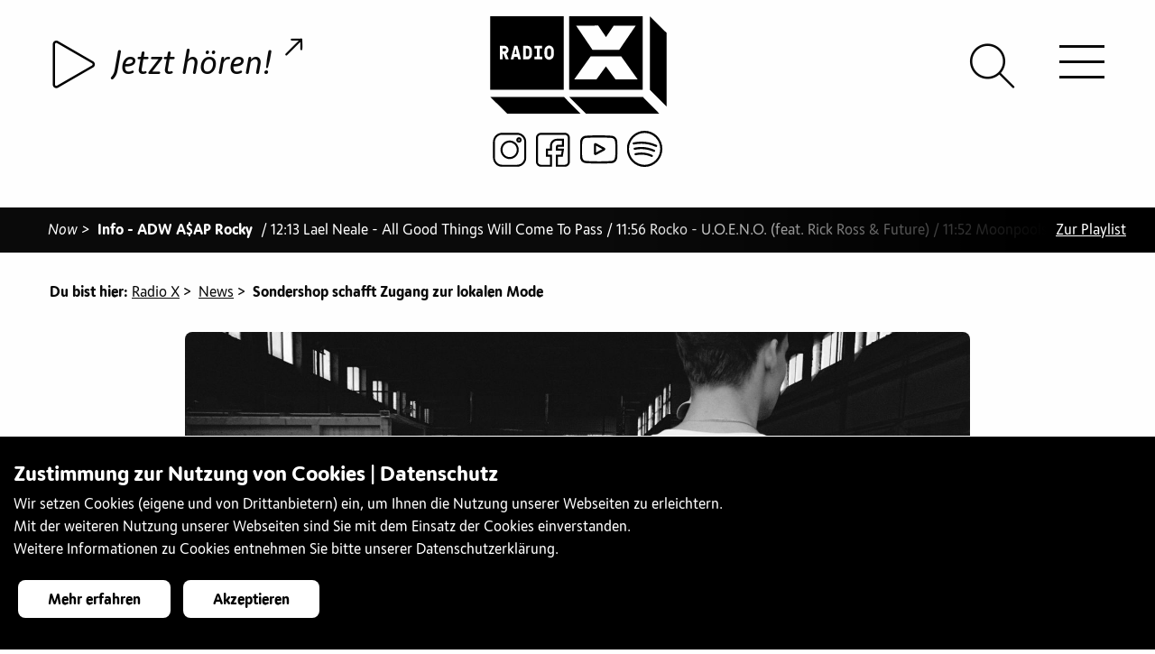

--- FILE ---
content_type: text/html;charset=UTF-8
request_url: https://radiox.ch/news-archiv/sondershop-schafft-zugang-zur-lokalen-mode.html?tag=Diversity
body_size: 19234
content:
<!doctype html>
<html class="no-js" lang="de"> 
 <head> 
  <title>Sondershop schafft Zugang zur lokalen Mode </title> 
  <meta charset="utf-8"> 
  <meta http-equiv="x-ua-compatible" content="ie=edge"> 
  <meta name="viewport" content="width=device-width, initial-scale=1.0"> 
  <meta name="format-detection" content="telephone=no"> 
  <meta name="vuenavigation" content="true"> 
  <meta name="robots" content="index, follow"> 
  <meta property="og:site_name" content="Radio X"> 
  <meta property="og:title" content="Sondershop schafft Zugang zur lokalen Mode "> 
  <meta name="twitter:title" content="Sondershop schafft Zugang zur lokalen Mode "> 
  <meta property="og:type" content="article"> 
  <meta property="og:url" content="https://radiox.ch/news-archiv/sondershop-schafft-zugang-zur-lokalen-mode.html"> 
  <meta property="og:image" content="https://radiox.ch/.imaging/mte/radiox-theme/xlarge/dam/articles/22-mai/Sondermarkt-2019-_-3-.jpg/jcr:content/Sondermarkt%202019%20_%203%20.jpg"> 
  <meta property="og:image:secure_url" content="https://radiox.ch/.imaging/mte/radiox-theme/xlarge/dam/articles/22-mai/Sondermarkt-2019-_-3-.jpg/jcr:content/Sondermarkt%202019%20_%203%20.jpg"> 
  <meta name="twitter:card" content="summary_large_image"> 
  <meta name="twitter:image" content="https://radiox.ch/.imaging/mte/radiox-theme/xlarge/dam/articles/22-mai/Sondermarkt-2019-_-3-.jpg/jcr:content/Sondermarkt%202019%20_%203%20.jpg"> 
  <meta name="description" content="Kann Mode wirklich auch lokal sein? Ja, findet Soundshop und kreiert eine Plattform. Modeschaffende aus dem Raum Basel sollen die Möglichkeit erhalten, auch einen Platz auf dem Markt einzunehmen. Eine Veranstaltung am 7. Mai soll dies ermöglichen.
"> 
  <meta property="og:description" content="Kann Mode wirklich auch lokal sein? Ja, findet Soundshop und kreiert eine Plattform. Modeschaffende aus dem Raum Basel sollen die Möglichkeit erhalten, auch einen Platz auf dem Markt einzunehmen. Eine Veranstaltung am 7. Mai soll dies ermöglichen.
"> 
  <meta name="twitter:description" content="Kann Mode wirklich auch lokal sein? Ja, findet Soundshop und kreiert eine Plattform. Modeschaffende aus dem Raum Basel sollen die Möglichkeit erhalten, auch einen Platz auf dem Markt einzunehmen. Eine Veranstaltung am 7. Mai soll dies ermöglichen.
"> 
  <meta name="keywords" content="Radio, Basel, jugendradio, sound, music"> 
  <meta name="application-name" content="Radio X"> 
  <meta name="apple-mobile-web-app-title" content="Radio X"> 
  <meta name="msapplication-square70x70logo" content="/.resources/radiox-theme/webresources/images/favicon/small.jpg"> 
  <meta name="msapplication-square150x150logo" content="/.resources/radiox-theme/webresources/images/favicon/medium.jpg"> 
  <meta name="msapplication-wide310x150logo" content="/.resources/radiox-theme/webresources/images/favicon/wide.jpg"> 
  <meta name="msapplication-square310x310logo" content="/.resources/radiox-theme/webresources/images/favicon/large.jpg"> 
  <meta name="msapplication-TileColor" content="#da532c"> 
  <meta name="msapplication-config" content="/.resources/radiox-theme/webresources/images/favicon/browserconfig.xml"> 
  <meta name="theme-color" content="#ffffff"> 
  <link rel="canonical" href="https://radiox.ch/news-archiv/sondershop-schafft-zugang-zur-lokalen-mode.html"> 
  <link rel="shortcut icon" href="/.resources/radiox-theme/webresources/images/favicon/favicon.ico"> 
  <link rel="icon" sizes="16x16" href="/.resources/radiox-theme/webresources/images/favicon/favicon-16x16.png"> 
  <link rel="icon" sizes="32x32" href="/.resources/radiox-theme/webresources/images/favicon/favicon-32x32.png"> 
  <link rel="icon" sizes="48x48" href="/.resources/radiox-theme/webresources/images/favicon/favicon-48x48.png"> 
  <link rel="icon" sizes="192x192" href="/.resources/radiox-theme/webresources/images/favicon/android-chrome-192x192.png"> 
  <link rel="icon" sizes="512x512" href="/.resources/radiox-theme/webresources/images/favicon/android-chrome-512x512.png"> 
  <link rel="apple-touch-icon image_src" href="/.resources/radiox-theme/webresources/images/favicon/apple-touch-icon.png"> 
  <link rel="apple-touch-icon" sizes="152x152" href="/.resources/radiox-theme/webresources/images/favicon/touch-icon-ipad.png"> 
  <link rel="apple-touch-icon" sizes="180x180" href="/.resources/radiox-theme/webresources/images/favicon/touch-icon-iphone-retina.png"> 
  <link rel="apple-touch-icon" sizes="167x167" href="/.resources/radiox-theme/webresources/images/favicon/touch-icon-ipad-retina.png"> 
  <link rel="mask-icon" color="white" href="/.resources/radiox-theme/webresources/images/favicon/safari-pinned-tab.svg"> 
  <link rel="manifest" href="/.resources/radiox-theme/webresources/images/favicon/site.webmanifest"> 
  <link rel="stylesheet" type="text/css" href="/.resources/radiox-theme/webresources/css/app~2025-12-30-15-00-32-000~cache.css" media="all"> <!-- Google Tag Manager --> 
  <script>(function(w,d,s,l,i){w[l]=w[l]||[];w[l].push({'gtm.start':
new Date().getTime(),event:'gtm.js'});var f=d.getElementsByTagName(s)[0],
j=d.createElement(s),dl=l!='dataLayer'?'&l='+l:'';j.async=true;j.src=
'https://www.googletagmanager.com/gtm.js?id='+i+dl;f.parentNode.insertBefore(j,f);
})(window,document,'script','dataLayer','GTM-KNVW3KD');</script> <!-- End Google Tag Manager --> 
 </head> 
 <body> 
  <div class="vue-container"> <!-- Google Tag Manager (noscript) --> 
   <noscript> <iframe src="https://www.googletagmanager.com/ns.html?id=GTM-KNVW3KD" height="0" width="0" style="display:none;visibility:hidden"></iframe> 
   </noscript> <!-- End Google Tag Manager (noscript) --> 
   <div class="page-wrapper transparent-full apply-effect" data-background=""> 
    <div id="header"> 
     <div id="logo"> <a href="/" class="radiox-logo"> 
       <svg xmlns="http://www.w3.org/2000/svg" viewbox="0 0 200 110.5"> <path d="M83.6 91.5H.1l19.2 19h83.1l-18.8-19zm89.5 0H89.5l19.2 19h83.1l-18.7-19zM16.3 36.6h-2c-.1 0-.2.1-.2.2v2.6c0 .1.1.2.2.2h2c.4 0 .8-.1 1.1-.4.4-.3.5-.7.5-1.1 0-.4-.2-.8-.5-1.1-.3-.3-.7-.4-1.1-.4zM43.5 37.1c-.3-.3-.7-.5-1.2-.5l-1.8-.2c-.1 0-.2.1-.2.2v8.8c0 .1.1.2.2.2h1.8c.5 0 .9-.2 1.2-.5.4-.3.5-.7.6-1.2.1-.9.2-1.8.2-2.8 0-.9-.1-1.9-.2-2.8-.1-.4-.3-.8-.6-1.2zM28.9 37.3c-.1 0-.1 0-.3.1l-1 5.3c0 .1 0 .2.2.2h2c.2 0 .2 0 .2-.2l-1-5.3c0-.1 0-.1-.1-.1zM68.3 36.9c-.3-.3-.8-.5-1.5-.5s-1.2.2-1.5.5c-.3.3-.5.8-.6 1.2-.1.5-.1 1-.1 1.5v3.2c0 .5.1 1 .1 1.5.1.5.3.9.6 1.2.3.3.9.5 1.5.5.7 0 1.2-.2 1.5-.5.3-.3.5-.8.6-1.2.1-.5.1-.9.1-1.5v-3.2c0-.5-.1-1-.1-1.5-.1-.5-.3-.9-.6-1.2z" /> <path d="M0 0v83.5h83.5V0H0zm20.8 48.7c0 .1-.2.2-.4.2H18c-.2 0-.3 0-.4-.1-.1-.1-.1-.2-.2-.3l-2.2-5.4c0-.1 0-.1-.1-.2s-.2-.1-.3-.1h-.6c-.1 0-.2.1-.2.2v5.5c0 .1 0 .2-.1.3-.1.1-.2.1-.3.1h-2.2c-.1 0-.2 0-.3-.1-.1-.1-.1-.2-.1-.3V34c0-.1.1-.2 0-.4.1-.1.2-.1.3-.1h4.8c.6 0 1.2.2 1.8.4.6.3 1.1.6 1.5 1 .4.4.7.9 1 1.5.3.6.4 1.2.4 1.8 0 .9-.1 1.6-.5 2.2-.3.6-.9 1.2-1.7 1.7-.1.1-.2.2-.2.3 0 .1 0 .2.1.4l2.3 5.5c.1.1.1.3 0 .4zm13.9.1c-.1.1-.2.1-.4.1h-2.2c-.2 0-.3-.1-.4-.3l-.7-2.3c0-.1-.1-.1-.1-.2s-.1-.1-.2-.1h-3.3c-.1 0-.3.1-.3.3l-.6 2.3c0 .2-.2.3-.4.3h-2.3c-.2 0-.3 0-.4-.1-.1-.1-.1-.2-.1-.3l3.9-14.6c0-.2.2-.3.4-.3h2.9c.2 0 .4.1.4.3l3.9 14.6c0 .1 0 .2-.1.3zM47.2 44c-.1.7-.3 1.4-.5 1.9s-.6 1-1 1.5-.9.8-1.5 1.1c-.6.3-1.2.4-1.9.4h-4.6c-.1 0-.2 0-.3-.1-.1-.1-.1-.2-.1-.3V34c0-.1 0-.2.1-.3.1-.1.2-.1.3-.1h4.6c.7 0 1.3.1 1.9.4.6.2 1.1.6 1.5 1 .4.4.7.9 1 1.5s.4 1.2.5 1.9c.1.9.2 1.8.2 2.8 0 .9-.1 1.9-.2 2.8zm11.9 4.4c0 .1 0 .2-.1.3-.1.1-.2.1-.3.1h-8.3c-.1 0-.2 0-.3-.1-.1-.1-.1-.2-.1-.3v-2.1c0-.1 0-.2.1-.3.1-.1.2-.1.3-.1h2.4c.1 0 .2-.1.2-.2v-9c0-.1-.1-.2-.2-.2h-2.2c-.1 0-.2 0-.3-.1-.1-.1-.1-.2-.1-.3V34c0-.1 0-.2.1-.3.1-.1.2-.1.3-.1h7.9c.1 0 .2 0 .3.1.1.1.1.2.1.3v2.1c0 .1 0 .2-.1.3-.1.1-.2.1-.3.1h-2.2c-.1 0-.2.1-.2.2v9c0 .1.1.2.2.2h2.4c.1 0 .2 0 .3.1s.1.2.1.3v2.1zm13-5.5c0 .5-.1 1-.1 1.5-.1.7-.2 1.3-.5 1.9-.3.6-.6 1.1-1.1 1.5-.5.4-1 .8-1.6 1.1-.6.3-1.3.4-2 .4s-1.4-.1-2-.4c-.6-.3-1.1-.6-1.6-1.1-.4-.4-.8-1-1.1-1.5-.3-.6-.4-1.2-.5-1.9 0-.5-.1-.9-.1-1.5v-3.2c0-.5.1-1 .1-1.5.1-.7.2-1.3.5-1.9.3-.6.6-1.1 1.1-1.5.5-.4 1-.8 1.6-1.1.6-.3 1.2-.4 2-.4s1.4.1 2 .4c.6.3 1.1.6 1.6 1.1.4.4.8 1 1.1 1.5.3.6.4 1.2.5 1.9 0 .5.1 1 .1 1.5v3.2zM89.5 0v83.5H173V0H89.5zm33 10.6l8.8 13.1 8.7-13h25L146.4 38h-30.5L97.4 10.7l25.1-.1zM142 71.5l-10.8-14.6-10.7 14.7H95.3l18.5-26h34.8l18.5 25.9H142zM200 18.9v83.6l-19-19.2V.1l19 18.8z" /> 
       </svg> </a> <a href="/" class="radiox-logo-x-only"> 
       <svg xmlns="http://www.w3.org/2000/svg" viewbox="0 0 200 169.5"> <path d="M199.966 169.33l-51.473-72.166H51.585l-51.62 72.313h70.177l29.897-40.87 29.897 40.65h70.03v.073zM5.93.182l69.81-.147 24.374 36.45L124.34.256h69.514l-51.4 76.07-85.052-.148L5.93.182z" /> 
       </svg> </a> <a href="/" class="radiox-logo-minimised"> 
       <svg xmlns="http://www.w3.org/2000/svg" viewbox="0 0 200 200"> <path fill-rule="evenodd" d="M200.02 199.972H.045V0h199.973v199.973zm-14.253-28.821l-44.276-62.076H58.13l-44.403 62.203h60.366l25.717-35.156 25.717 34.966h60.24zM18.795 25.652l60.05-.126L99.81 56.88l20.84-31.164h59.795l-44.213 65.433-73.161-.127-44.277-65.37z" clip-rule="evenodd" /> 
       </svg> </a> 
     </div> 
     <div class="top-bar"> 
      <div class="socialmedia-entries"> <a href="https://www.instagram.com/radiox_basel/?hl=de" target="_blank" title="Instagram"><img src="/dam/jcr:c7a3df61-a505-4ff5-af52-49b0d8c4127d/instagramm.svg" alt="Instagram"></a><a href="https://www.facebook.com/radioxbasel/" target="_blank" title="Facebook"><img src="/dam/jcr:059196a4-74a8-4d11-8e60-4328faa8f2c2/facebook.svg" alt="Facebook"></a><a href="https://www.youtube.com/channel/UCe3LotUNh9qcp57zaSR4yoQ" target="_blank" title="Youtube"><img src="/dam/jcr:ad1b9adb-da56-48d2-8970-c43e07aa65e6/youtube.svg" alt="Youtube"></a><a href="https://open.spotify.com/user/jwjx3rfdmk574qlbbxsc8lu6n?si=uYok41UtT_KaciBYwHWL_Q¨" target="_blank" title="Spotify"><img src="/dam/jcr:b3b6c98b-f61c-4b83-a4dd-0049a75e2de7/spotify.svg" alt="Spotify"></a> 
      </div> 
      <div id="header-play" v-bind:class="[ streamAvailable ? 'video-available': 'video-unavailable']" data-streamurl="/stream.html"> 
       <div class="player-container"> <howler-player inline-template ref="mainPlayer" v-cloak> 
         <div id="howl-player" class="opacity-visible"> 
          <div v-if="isLoaded" class="player-toggle-button"> <play-button :live="true" :containerdiv="false" :control-current="true"></play-button> 
          </div> 
          <div v-else class="text-center"> 
           <div class="lds-ellipsis"> 
            <div></div> 
            <div></div> 
            <div></div> 
            <div></div> 
           </div> 
          </div> 
          <div class="player-song-title " v-bind:class="{videoavailable: videostreamActive, playing: isPlaying}" @click="openModal(false)"> <span class="song-title" v-bind:title="storeTitle">{{ storeTitle }} <span v-bind:class="[ classLine ]"> - </span> {{ storeArtist }} </span> <span class="icon-external-link"></span> 
           <div class="livecam-active" v-bind:class="{playing: isPlaying}">
             live-cam aktiv 
           </div> 
          </div> 
         </div> 
        </howler-player> 
       </div> 
      </div> 
      <div id="hamburger-icon"> <span class="line line-1 bar bar1"></span> <span class="line line-2 bar bar2"></span> <span class="line line-3 bar bar3"></span> 
      </div> 
      <div id="header-search"> <a href="/suche.html"><span class="icon-search"></span></a> 
      </div> 
     </div> 
     <nav id="navigation" class="nav-vue mobile opacity hidden invisible-scrollbar"> 
      <ul class="main-navigation level-1"> 
       <li class="open active "> <a href="/news-archiv.html" class="open active "> News <span> </span> </a> </li> 
       <li class="has-dropdown"> <span class="nav-image hidden"><img src="/.imaging/mte/radiox-theme/small/dam/menuebilder/12185033_1027847440620471_3571200324069954546_o.jpg/jcr:content/12185033_1027847440620471_3571200324069954546_o.jpg" alt=""></span> <a href="/hoeren.html" class="has-dropdown"> Hören <span class="arrow-nav"> </span> </a> 
        <ul class="sub-navigation has-dropdown level-2"> 
         <li> <span class="nav-image hidden"><img src="/.imaging/mte/radiox-theme/small/dam/diverses-x/DSC_6924.JPG/jcr:content/DSC_6924.JPG" alt=""></span> <a href="/hoeren/Programmübersicht.html" class=""> Programmübersicht <span> </span> </a> </li> 
         <li> <span class="nav-image hidden"><img src="/.imaging/mte/radiox-theme/small/dam/menuebilder/DSC_5222.jpg/jcr:content/DSC_5222.jpg" alt=""></span> <a href="/hoeren/radio-x-empfangen.html" class=""> Radio X empfangen <span> </span> </a> <span class="nav-text hidden">&lt;p&gt;Radio X empfangen&lt;/p&gt;<br></span> </li> 
         <li> <span class="nav-image hidden"><img src="/.imaging/mte/radiox-theme/small/dam/menuebilder/oslo-night-besuch-uns.jpg/jcr:content/oslo%20night%20besuch%20uns.jpg" alt=""></span> <a href="/hoeren/Playlist-of-the-month.html" class=""> Playlist of the month <span> </span> </a> <span class="nav-text hidden">&lt;p&gt;Radio X empfangen&lt;/p&gt;<br></span> </li> 
         <li class="has-dropdown"> <span class="nav-image hidden"><img src="/.imaging/mte/radiox-theme/small/dam/menuebilder/IMG_3646.jpg/jcr:content/IMG_3646.jpg" alt=""></span> <a href="/hoeren/tagesredaktionelle-beitraege.html" class="has-dropdown"> Tagesredaktionelle Beiträge <span class="arrow-nav"> </span> </a> 
          <ul class="sub-navigation has-dropdown level-3"> 
           <li> <span class="nav-image hidden"><img src="/.imaging/mte/radiox-theme/small/dam/menuebilder/170928kunsthalle_-24.jpg/jcr:content/170928kunsthalle_-24.jpg" alt=""></span> <a href="/hoeren/tagesredaktionelle-beitraege/Info.html" class=""> Info <span> </span> </a> <span class="nav-text hidden">&lt;p&gt;Info&lt;/p&gt;<br></span> </li> 
           <li> <span class="nav-image hidden"><img src="/.imaging/mte/radiox-theme/small/dam/menuebilder/IMG_4908.jpg/jcr:content/IMG_4908.jpg" alt=""></span> <a href="/hoeren/tagesredaktionelle-beitraege/Agenda.html" class=""> Agenda <span> </span> </a> <span class="nav-text hidden">&lt;p&gt;Agenda&lt;/p&gt;<br></span> </li> 
           <li> <span class="nav-image hidden"><img src="/.imaging/mte/radiox-theme/small/dam/menuebilder/IMG_6044.jpg/jcr:content/IMG_6044.jpg" alt=""></span> <a href="/hoeren/tagesredaktionelle-beitraege/politspecial.html" class=""> Politspecial <span> </span> </a> <span class="nav-text hidden">&lt;p&gt;Politspecial&lt;/p&gt;<br></span> </li> 
          </ul> <span class="nav-text hidden">&lt;p&gt;Tagesredaktionelle Beitr&amp;auml;ge&lt;/p&gt;<br></span> </li> 
         <li class="has-dropdown"> <span class="nav-image hidden"><img src="/.imaging/mte/radiox-theme/small/dam/menuebilder/IMG_0746.jpg/jcr:content/IMG_0746.jpg" alt=""></span> <a href="/hoeren/unterhaltung.html" class="has-dropdown"> Unterhaltung <span class="arrow-nav"> </span> </a> 
          <ul class="sub-navigation has-dropdown level-3"> 
           <li> <span class="nav-image hidden"><img src="/.imaging/mte/radiox-theme/small/dam/specials/unterhaltung/specials-xplorer-sw.gif/jcr:content/specials-xplorer.png" alt=""></span> <a href="/hoeren/unterhaltung/xplorer.html" class=""> Xplorer <span> </span> </a> </li> 
           <li> <span class="nav-image hidden"><img src="/.imaging/mte/radiox-theme/small/dam/specials/unterhaltung/specials-xcout.gif/jcr:content/specials-xcout.gif" alt=""></span> <a href="/hoeren/unterhaltung/xcout.html" class=""> Xcout <span> </span> </a> </li> 
           <li> <span class="nav-image hidden"><img src="/.imaging/mte/radiox-theme/small/dam/specials/unterhaltung/specials-SafetyFirst.gif/jcr:content/specials-SafetyFirst.gif" alt=""></span> <a href="/hoeren/unterhaltung/Safety-First.html" class=""> Safety First <span> </span> </a> </li> 
           <li> <span class="nav-image hidden"><img src="/.imaging/mte/radiox-theme/small/dam/specials/unterhaltung/specials-radiox-headphone.gif/jcr:content/specials-radiox-headphone-gruen.png" alt=""></span> <a href="/hoeren/unterhaltung/echt-jetzt.html" class=""> Echt Jetzt? <span> </span> </a> </li> 
           <li> <span class="nav-image hidden"><img src="/.imaging/mte/radiox-theme/small/dam/specials/unterhaltung/weblogos-specials-OkiDoki.gif/jcr:content/weblogos-specials-OkiDoki.gif" alt=""></span> <a href="/hoeren/unterhaltung/okidoki.html" class=""> Oki Doki <span> </span> </a> </li> 
          </ul> <span class="nav-text hidden">&lt;p&gt;Unterhaltung&lt;/p&gt;<br></span> </li> 
         <li class="has-dropdown"> <span class="nav-image hidden"><img src="/.imaging/mte/radiox-theme/small/dam/menuebilder/DSC_0037.jpg/jcr:content/DSC_0037.jpg" alt=""></span> <a href="/hoeren/sprachen.html" class="has-dropdown"> Sprachen <span class="arrow-nav"> </span> </a> 
          <ul class="sub-navigation has-dropdown level-3"> 
           <li> <span class="nav-image hidden"><img src="/.imaging/mte/radiox-theme/small/dam/specials/sprachen/special-arabx.gif/jcr:content/special-arabx.png" alt=""></span> <a href="/hoeren/sprachen/arabx.html" class=""> ArabX <span> </span> </a> </li> 
           <li class="has-dropdown"> <span class="nav-image hidden"><img src="/.imaging/mte/radiox-theme/small/dam/specials/sprachen/special-beleza.gif/jcr:content/special-beleza.png" alt=""></span> <a href="/hoeren/sprachen/beleza.html" class="has-dropdown"> Beleza <span class="arrow-nav"> </span> </a> 
            <ul class="sub-navigation has-dropdown level-4"> 
             <li> <a href="/hoeren/sprachen/beleza/leitura.html" class=""> pausa para leitura <span> </span> </a> </li> 
            </ul> </li> 
           <li> <span class="nav-image hidden"><img src="/.imaging/mte/radiox-theme/small/dam/specials/sprachen/special-djoliba.gif/jcr:content/special-djoliba.png" alt=""></span> <a href="/hoeren/sprachen/djoliba.html" class=""> Djoliba <span> </span> </a> </li> 
           <li> <span class="nav-image hidden"><img src="/.imaging/mte/radiox-theme/small/dam/specials/sprachen/weblogos-specials-borschfm.gif/jcr:content/weblogos-specials-borschfm.gif" alt=""></span> <a href="/hoeren/sprachen/Borsch-FM.html" class=""> Borsch FM <span> </span> </a> </li> 
           <li> <span class="nav-image hidden"><img src="/.imaging/mte/radiox-theme/small/dam/specials/sprachen/special-elpapagayo-radiox.gif/jcr:content/special-elpapagayo-radiox.png" alt=""></span> <a href="/hoeren/sprachen/el-papagayo.html" class=""> El Papagayo <span> </span> </a> </li> 
           <li> <span class="nav-image hidden"><img src="/.imaging/mte/radiox-theme/small/dam/specials/sprachen/special-farsi-radio-x.gif/jcr:content/special-farsi-radio-x.png" alt=""></span> <a href="/hoeren/sprachen/farsi-x.html" class=""> Farsi-X <span> </span> </a> </li> 
           <li> <span class="nav-image hidden"><img src="/.imaging/mte/radiox-theme/small/dam/specials/sprachen/special-italiax-radiox.gif/jcr:content/special-italiax-radiox.png" alt=""></span> <a href="/hoeren/sprachen/italia-x.html" class=""> Italia X <span> </span> </a> </li> 
           <li> <span class="nav-image hidden"><img src="/.imaging/mte/radiox-theme/small/dam/specials/sprachen/special-theentlishshow-radiox.gif/jcr:content/special-theentlishshow-radiox.png" alt=""></span> <a href="/hoeren/sprachen/the-english-show.html" class=""> The English Show <span> </span> </a> </li> 
           <li> <span class="nav-image hidden"><img src="/.imaging/mte/radiox-theme/small/dam/specials/sprachen/special-xtanbul-radiox.gif/jcr:content/special-xtanbul-radiox.png" alt=""></span> <a href="/hoeren/sprachen/xtanbul.html" class=""> Xtanbul <span> </span> </a> </li> 
          </ul> <span class="nav-text hidden">&lt;p&gt;Sprachen&lt;/p&gt;<br></span> </li> 
         <li class="has-dropdown"> <span class="nav-image hidden"><img src="/.imaging/mte/radiox-theme/small/dam/diverses-x/jkf2017-radio-x.jpg/jcr:content/jkf2017-radio-x.jpg" alt=""></span> <a href="/hoeren/musik.html" class="has-dropdown"> Musik <span class="arrow-nav"> </span> </a> 
          <ul class="sub-navigation has-dropdown level-3"> 
           <li> <span class="nav-image hidden"><img src="/.imaging/mte/radiox-theme/small/dam/menuebilder/IMG_5620-1.jpg/jcr:content/IMG_5620-1.jpg" alt=""></span> <a href="/hoeren/musik/album-der-woche.html" class=""> Album der Woche <span> </span> </a> </li> 
           <li> <span class="nav-image hidden"><img src="/.imaging/mte/radiox-theme/small/dam/menuebilder/181127rxstudio_-3.jpg/jcr:content/181127rxstudio_-3.jpg" alt=""></span> <a href="/hoeren/musik/fruesch.html" class=""> Früsch <span> </span> </a> </li> 
           <li> <span class="nav-image hidden"><img src="/.imaging/mte/radiox-theme/small/dam/specials/musik/specials-bsounds-radiox.gif/jcr:content/specials-bsounds.png" alt=""></span> <a href="/hoeren/musik/bsounds.html" class=""> BSounds <span> </span> </a> </li> 
           <li> <span class="nav-image hidden"><img src="/.imaging/mte/radiox-theme/small/dam/specials/musik/specials-density-radiox.gif/jcr:content/specials-density.png" alt=""></span> <a href="/hoeren/musik/density.html" class=""> Density <span> </span> </a> </li> 
           <li> <span class="nav-image hidden"><img src="/.imaging/mte/radiox-theme/small/dam/specials/musik/special-electrobeats.gif/jcr:content/special-electrobeats.png" alt=""></span> <a href="/hoeren/musik/electro-beats.html" class=""> ElelectroBeats <span> </span> </a> <span class="nav-text hidden">&lt;p&gt;Neben DJ-Sets und Interviews mit unseren DJ G&amp;auml;sten informiert euch ElectroBeats &amp;uuml;ber das aktuelle Partygeschehen in und um Basel. Mit der Rubrik &amp;laquo;Last Minute Party Tipps&amp;raquo; bekommt ihr beispielsweise in der letzten Minute noch eine kleine aber feine Auswahl an Events der aktuellen&lt;br /&gt;<br>Partynacht. Neben Musik und Informationen gibt es bei ElectroBeats auch immer wieder Verlosungen von Tickets, CDs und vielem weiterem.&lt;/p&gt;<br></span> </li> 
           <li> <span class="nav-image hidden"><img src="/.imaging/mte/radiox-theme/small/dam/specials/musik/specials-everxgreen-radiox.gif/jcr:content/specials-everxgreen.png" alt=""></span> <a href="/hoeren/musik/everxgreen.html" class=""> EverXGreen <span> </span> </a> </li> 
           <li> <span class="nav-image hidden"><img src="/.imaging/mte/radiox-theme/small/dam/specials/musik/Soul-Sketches/special-soulsketches.gif/jcr:content/special-soulsketches.gif" alt=""></span> <a href="/hoeren/musik/Soul-Sketches.html" class=""> Soul Sketches <span> </span> </a> </li> 
           <li> <span class="nav-image hidden"><img src="/.imaging/mte/radiox-theme/small/dam/specials/musik/specials-jamrock-radiox.gif/jcr:content/specials-jamrock.png" alt=""></span> <a href="/hoeren/musik/jamrock.html" class=""> Jamrock <span> </span> </a> </li> 
           <li> <span class="nav-image hidden"><img src="/.imaging/mte/radiox-theme/small/dam/specials/musik/weblogo-jazzX.gif/jcr:content/weblogo-jazzX.png" alt=""></span> <a href="/hoeren/musik/jazz_X.html" class=""> Jazz_X <span> </span> </a> <span class="nav-text hidden">&lt;p&gt;Jazz_X - die neue Sendung auf Radio X, ab 17. M&amp;auml;rz 2019, jeden Sonntag von 21 Uhr bis 22 Uhr. Unser Motto: Frei von Grenzen, offen f&amp;uuml;r Neues! Mit Interviewg&amp;auml;sten, Konzerttipps, Sessions wollen wir der lokalen Szene eine Plattform bieten. Aber wir schauen auch &amp;uuml;ber den Tellerrand hinaus - sowohl was den Genre betrifft, wie auch geografisch.&amp;nbsp;&lt;/p&gt;<br></span> </li> 
           <li> <span class="nav-image hidden"><img src="/.imaging/mte/radiox-theme/small/dam/ToW.jpg/jcr:content/ToW.jpg" alt=""></span> <a href="/hoeren/musik/Trax-on-Wax.html" class=""> Trax on Wax <span> </span> </a> </li> 
           <li> <span class="nav-image hidden"><img src="/.imaging/mte/radiox-theme/small/dam/specials/musik/specials-mainstream-radiox.gif/jcr:content/specials-mainstream.png" alt=""></span> <a href="/hoeren/musik/mainstream.html" class=""> Mainstream <span> </span> </a> </li> 
           <li> <span class="nav-image hidden"><img src="/.imaging/mte/radiox-theme/small/dam/specials/musik/weblogos-specials-Magnolia-Mixtapes-Kopie.jpg/jcr:content/weblogos-specials-Magnolia-Mixtapes%20Kopie.jpg" alt=""></span> <a href="/hoeren/musik/Magnolia-Mixtapes.html" class=""> Magnolia Mixtapes <span> </span> </a> </li> 
           <li class="has-dropdown"> <span class="nav-image hidden"><img src="/.imaging/mte/radiox-theme/small/dam/specials/musik/specials-metalx-radiox.gif/jcr:content/specials-metalx.png" alt=""></span> <a href="/hoeren/musik/metal-x.html" class="has-dropdown"> Metal X <span class="arrow-nav"> </span> </a> 
            <ul class="sub-navigation has-dropdown level-4"> 
             <li> <a href="/hoeren/musik/metal-x/article-detail.html" class=""> article-detail <span> </span> <span class="navigation-icon"><img src="/dam/jcr:431aa8ad-942c-406b-ab30-7f088cdcda1e/specials-metalx.png" alt=""></span> </a> </li> 
             <li> <a href="/hoeren/musik/metal-x/metalx-playlist-archive.html" class=""> Playlist Archiv <span> </span> </a> </li> 
            </ul> </li> 
           <li> <span class="nav-image hidden"><img src="/.imaging/mte/radiox-theme/small/dam/specials/musik/specials-release-radiox.gif/jcr:content/specials-release.png" alt=""></span> <a href="/hoeren/musik/release.html" class=""> Release <span> </span> </a> </li> 
           <li> <span class="nav-image hidden"><img src="/.imaging/mte/radiox-theme/small/dam/specials/unterhaltung/specials-radiox-headphone.gif/jcr:content/specials-radiox-headphone-gruen.png" alt=""></span> <a href="/hoeren/musik/x-lounge.html" class=""> X Lounge <span> </span> </a> </li> 
           <li> <span class="nav-image hidden"><img src="/.imaging/mte/radiox-theme/small/dam/specials/musik/specials-xplicit-radiox.gif/jcr:content/specials-xplicit.png" alt=""></span> <a href="/hoeren/musik/xplicit.html" class=""> Xplicit Content <span> </span> </a> </li> 
           <li> <span class="nav-image hidden"><img src="/.imaging/mte/radiox-theme/small/dam/specials/musik/specials-xroads-radiox.gif/jcr:content/specials-xroads.png" alt=""></span> <a href="/hoeren/musik/x-roads.html" class=""> X-Roads <span> </span> </a> </li> 
          </ul> <span class="nav-text hidden">&lt;p&gt;Musik&lt;/p&gt;<br></span> </li> 
         <li class="has-dropdown"> <span class="nav-image hidden"><img src="/.imaging/mte/radiox-theme/small/dam/diverses-x/IMG_0851.jpg/jcr:content/IMG_0851.jpg" alt=""></span> <a href="/hoeren/themen.html" class="has-dropdown"> Themen <span class="arrow-nav"> </span> </a> 
          <ul class="sub-navigation has-dropdown level-3"> 
           <li> <span class="nav-image hidden"><img src="/.imaging/mte/radiox-theme/small/dam/articles/21-october/Plakat-Aktionstage-2021.jpg/jcr:content/Plakat%20Aktionstage%202021.jpg" alt=""></span> <a href="/hoeren/themen/aktionstage-psychische-gesundheit.html" class=""> Aktionstage Psychische Gesundheit <span> </span> </a> </li> 
           <li> <a href="/hoeren/themen/Architekturwoche-Basel-2022.html" class=""> Architekturwoche Basel 2022 <span> </span> </a> </li> 
           <li> <span class="nav-image hidden"><img src="/.imaging/mte/radiox-theme/small/dam/themen/X_art/X_art-Hidden-RadioX.jpg/jcr:content/x_art-hidden-radio-x.jpg" alt=""></span> <a href="/hoeren/themen/art-lab-on-air.html" class=""> Art Lab On Air <span> </span> </a> </li> 
           <li> <span class="nav-image hidden"><img src="/.imaging/mte/radiox-theme/small/dam/articles/22-juni/neon-logo.jpg/jcr:content/neon%20logo.jpg" alt=""></span> <a href="/hoeren/themen/civic-radio.html" class=""> CIVIC Radio <span> </span> </a> </li> 
           <li> <a href="/hoeren/themen/audioguide-religionen-bs.html" class=""> Audioguide zum Thema Religionen in Basel <span> </span> </a> </li> 
           <li> <span class="nav-image hidden"><img src="/.imaging/mte/radiox-theme/small/dam/themen/Basler-Eule/IMG_2042.JPG/jcr:content/IMG_2042.JPG" alt=""></span> <a href="/hoeren/themen/basler-eule.html" class=""> Basler Eule <span> </span> </a> </li> 
           <li> <a href="/hoeren/themen/Polyfon_2022.html" class=""> Polyfon Festival Basel <span> </span> </a> </li> 
           <li class="has-dropdown"> <span class="nav-image hidden"><img src="/.imaging/mte/radiox-theme/small/dam/themen/buch-basel/BuchBasel_2016-Sa_00_VoHa_Stimmung_DSC7553_Web-cBen_Koechlin.jpg/jcr:content/BuchBasel_2016-Sa_00_VoHa_Stimmung_DSC7553_Web-cBen_Koechlin.jpg" alt=""></span> <a href="/hoeren/themen/BuchBasel.html" class="has-dropdown"> BuchBasel <span class="arrow-nav"> </span> </a> 
            <ul class="sub-navigation has-dropdown level-4"> 
             <li> <a href="/hoeren/themen/BuchBasel/BuchBasel-2017.html" class=""> BuchBasel-2018 <span> </span> </a> </li> 
             <li> <a href="/hoeren/themen/BuchBasel/BuchBasel-2016.html" class=""> BuchBasel 2016<br> <span> </span> </a> </li> 
             <li> <a href="/hoeren/themen/BuchBasel/BuchBasel-2018.html" class=""> BuchBasel-2018 <span> </span> </a> </li> 
             <li> <a href="/hoeren/themen/BuchBasel/BuchBasel-2019.html" class=""> BuchBasel-2018 <span> </span> </a> </li> 
             <li> <a href="/hoeren/themen/BuchBasel/BuchBasel-2020.html" class=""> Schweizer Buchpreis 2020 <span> </span> </a> </li> 
             <li> <a href="/hoeren/themen/BuchBasel/BuchBasel-2021.html" class=""> BuchBasel 2021 <span> </span> </a> </li> 
             <li> <a href="/hoeren/themen/BuchBasel/BuchBasel-2022.html" class=""> BuchBasel 2022 <span> </span> </a> </li> 
             <li> <a href="/hoeren/themen/BuchBasel/BuchBasel-2023.html" class=""> BuchBasel 2022 <span> </span> </a> </li> 
             <li> <a href="/hoeren/themen/BuchBasel/BuchBasel-2024.html" class=""> BuchBasel 2024 <span> </span> </a> </li> 
             <li> <a href="/hoeren/themen/BuchBasel/BuchBasel-2025.html" class=""> BuchBasel 2024 <span> </span> </a> </li> 
            </ul> </li> 
           <li> <span class="nav-image hidden"><img src="/.imaging/mte/radiox-theme/small/dam/articles/21-mai/Logo-für-Beiträge.png/jcr:content/Logo%20f%C3%BCr%20Beitr%C3%A4ge.png" alt=""></span> <a href="/hoeren/themen/Bunt--Basel-divers.html" class=""> Bunt! Basel divers <span> </span> </a> </li> 
           <li> <span class="nav-image hidden"><img src="/.imaging/mte/radiox-theme/small/dam/themen/Stimmen-im-Quartier/5e179a074825c66b4560a986c8207cf1.png/jcr:content/5e179a074825c66b4560a986c8207cf1.png" alt=""></span> <a href="/hoeren/themen/Stimmen-im-Quartier.html" class=""> Stimmen im Quartier <span> </span> </a> </li> 
           <li> <span class="nav-image hidden"><img src="/.imaging/mte/radiox-theme/small/dam/specials/unterhaltung/specials-radiox-headphone.gif/jcr:content/specials-radiox-headphone-gruen.png" alt=""></span> <a href="/hoeren/themen/citoyen-x.html" class=""> Citoyen X <span> </span> </a> </li> 
           <li class="has-dropdown"> <span class="nav-image hidden"><img src="/.imaging/mte/radiox-theme/small/dam/themen/Culturescapes/culturscpase-neu-©Athina-Tsangari_preview.jpeg/jcr:content/culturscpase-neu-%C2%A9Athina-Tsangari_preview.jpeg" alt=""></span> <a href="/hoeren/themen/culturescapes.html" class="has-dropdown"> Culturescapes <span class="arrow-nav"> </span> </a> 
            <ul class="sub-navigation has-dropdown level-4"> 
             <li> <span class="nav-image hidden"><img src="/.imaging/mte/radiox-theme/small/dam/themen/Culturescapes/culturscpase-neu-©Athina-Tsangari_preview.jpeg/jcr:content/culturscpase-neu-%C2%A9Athina-Tsangari_preview.jpeg" alt=""></span> <a href="/hoeren/themen/culturescapes/culturescapes-griechenland-2017.html" class=""> Culturescapes Griechenland 2017 <span> </span> </a> </li> 
             <li> <span class="nav-image hidden"><img src="/.imaging/mte/radiox-theme/small/dam/themen/Culturescapes/IMG_9538.JPG/jcr:content/IMG_9538.JPG" alt=""></span> <a href="/hoeren/themen/culturescapes/culturescapes-polen.html" class=""> Culturescapes Polen 2019 <span> </span> </a> </li> 
            </ul> </li> 
           <li> <a href="/hoeren/themen/Coronavirus.html" class=""> Beiträge betreffend Coronavirus <span> </span> </a> </li> 
           <li> <span class="nav-image hidden"><img src="/.imaging/mte/radiox-theme/small/dam/articles/21-februar/Logo-quadrat.png/jcr:content/Logo%20quadrat.png" alt=""></span> <a href="/hoeren/themen/50-Jahre-Frauenstimmrecht.html" class=""> 50 Jahre Frauenstimmrecht <span> </span> </a> </li> 
           <li> <span class="nav-image hidden"><img src="/.imaging/mte/radiox-theme/small/dam/specials/unterhaltung/IMG_1822.JPG/jcr:content/IMG_1822.JPG" alt=""></span> <a href="/hoeren/themen/gesundheitsspots.html" class=""> Gesundheitsspots <span> </span> </a> </li> 
           <li class="has-dropdown"> <a href="/hoeren/themen/generationenthematik.html" class="has-dropdown"> Generationen <span class="arrow-nav"> </span> </a> 
            <ul class="sub-navigation has-dropdown level-4"> 
             <li> <span class="nav-image hidden"><img src="/.imaging/mte/radiox-theme/small/dam/themen/generationen-mix/GenMiX.jpg/jcr:content/GenMiX.jpg" alt=""></span> <a href="/hoeren/themen/generationenthematik/generationen-mix.html" class=""> GenerationenMiX <span> </span> </a> </li> 
             <li> <span class="nav-image hidden"><img src="/.imaging/mte/radiox-theme/small/dam/themen/generationenradio/IMG_0106.JPG/jcr:content/IMG_0106.JPG" alt=""></span> <a href="/hoeren/themen/generationenthematik/generationenradio.html" class=""> Generationenradio <span> </span> </a> </li> 
            </ul> </li> 
           <li> <a href="/hoeren/themen/ggg-stadtbibliothek-basel.html" class=""> GGG Stadtbibliothek Basel <span> </span> </a> </li> 
           <li> <span class="nav-image hidden"><img src="/.imaging/mte/radiox-theme/small/dam/BR25_DIA_1920×1080px.jpg/jcr:content/BR25_DIA_1920%C3%971080px.jpg" alt=""></span> <a href="/hoeren/themen/Bildrausch-Filmfest.html" class=""> Hello Neighbour! Kurzgeschichten-Serie über Nachbarschaften <span> </span> </a> </li> 
           <li> <span class="nav-image hidden"><img src="/.imaging/mte/radiox-theme/small/dam/menuebilder/170828_-2.jpg/jcr:content/170828_-2.jpg" alt=""></span> <a href="/hoeren/themen/hgk-porträts.html" class=""> HGK FHNW Porträts <span> </span> </a> </li> 
           <li> <span class="nav-image hidden"><img src="/.imaging/mte/radiox-theme/small/dam/menuebilder/170828_-2.jpg/jcr:content/170828_-2.jpg" alt=""></span> <a href="/hoeren/themen/Dezemberserie-über-Unvollkommenheit.html" class=""> Dezemberserie über Unvollkommenheit <span> </span> </a> </li> 
           <li> <span class="nav-image hidden"><img src="/.imaging/mte/radiox-theme/small/dam/IMG_1934.JPG/jcr:content/IMG_1934.JPG" alt=""></span> <a href="/hoeren/themen/Serie-über-Nacht---träumen-oder-wachen.html" class=""> Nacht-Serie <span> </span> </a> </li> 
           <li> <span class="nav-image hidden"><img src="/.imaging/mte/radiox-theme/small/dam/articles/24-mai/existenzmin008.jpg/jcr:content/existenzmin008.jpg" alt=""></span> <a href="/hoeren/themen/genug-fuer-x-istenz.html" class=""> Genug-fuer-xistenz <span> </span> </a> </li> 
           <li class="has-dropdown"> <a href="/hoeren/themen/Jugendkulturfestival-(JKF).html" class="has-dropdown"> Jugendkulturfestival Basel (JKF) <span class="arrow-nav"> </span> </a> 
            <ul class="sub-navigation has-dropdown level-4"> 
             <li> <span class="nav-image hidden"><img src="/.imaging/mte/radiox-theme/small/dam/themen/JKF/JKF2019/Bilder/DSC_6562.jpg/jcr:content/DSC_6562.jpg" alt=""></span> <a href="/hoeren/themen/Jugendkulturfestival-(JKF)/jkf2019.html" class=""> Festivalausgabe 2019 <span> </span> </a> </li> 
             <li> <a href="/hoeren/themen/Jugendkulturfestival-(JKF)/jkf2021.html" class=""> Festivalausgabe 2021 <span> </span> </a> </li> 
            </ul> </li> 
           <li> <span class="nav-image hidden"><img src="/.imaging/mte/radiox-theme/small/dam/themen/kinderredaktion-rx-2019.jpg/jcr:content/kinderredaktion-rx-2019.jpg" alt=""></span> <a href="/hoeren/themen/kinderredaktion.html" class=""> X-Kids <span> </span> </a> </li> 
           <li class="has-dropdown"> <span class="nav-image hidden"><img src="/.imaging/mte/radiox-theme/small/dam/themen/kunsthalle-basel/EZ5I5633-1470x980.jpg/jcr:content/EZ5I5633-1470x980.jpg" alt=""></span> <a href="/hoeren/themen/kunsthalle-basel.html" class="has-dropdown"> Kunsthalle Basel <span class="arrow-nav"> </span> </a> 
            <ul class="sub-navigation has-dropdown level-4"> 
             <li> <a href="/hoeren/themen/kunsthalle-basel/playlist.html" class=""> Playlist <span> </span> </a> </li> 
             <li> <a href="/hoeren/themen/kunsthalle-basel/lautstark.html" class=""> Lautstark <span> </span> </a> </li> 
            </ul> </li> 
           <li> <span class="nav-image hidden"><img src="/.imaging/mte/radiox-theme/small/dam/medienpartner/20190130_BamS_Seimert-1.jpg/jcr:content/20190130_BamS_Seimert-1.jpg" alt=""></span> <a href="/hoeren/themen/kunstmuseum.html" class=""> Kunstmuseum Basel <span> </span> </a> </li> 
           <li> <span class="nav-image hidden"><img src="/.imaging/mte/radiox-theme/small/dam/articles/20-april/Aktuelles-Buchcover.jpg/jcr:content/Aktuelles%20Buchcover.jpg" alt=""></span> <a href="/hoeren/themen/Lesestafette--Die-Ballade-von-der-Typhoid-Mary-0.html" class=""> Lesestafette "Die Ballade von der Typhoid Mary" <span> </span> </a> </li> 
           <li> <a href="/hoeren/themen/Lyrik-Serie.html" class=""> Architekturwoche Basel 2022 <span> </span> </a> </li> 
           <li> <a href="/hoeren/themen/marktplatz55.html" class=""> Marktplatz 55+ <span> </span> </a> </li> 
           <li> <span class="nav-image hidden"><img src="/.imaging/mte/radiox-theme/small/dam/specials/unterhaltung/IMG_1822.JPG/jcr:content/IMG_1822.JPG" alt=""></span> <a href="/hoeren/themen/mehrsprachige-infofenster.html" class=""> Mehrsprachige Infofenster <span> </span> </a> </li> 
           <li> <a href="/hoeren/themen/Oslo-Night-2019.html" class=""> Eine Nacht der Kultur <span> </span> </a> </li> 
           <li> <span class="nav-image hidden"><img src="/.imaging/mte/radiox-theme/small/dam/articles/21-august/Bild-für-Page1.jpg/jcr:content/Bild%20f%C3%BCr%20Page1.jpg" alt=""></span> <a href="/hoeren/themen/pornos-auf-jugendhandys.html" class=""> Pornos auf Jugendhandys <span> </span> </a> </li> 
           <li> <span class="nav-image hidden"><img src="/.imaging/mte/radiox-theme/small/dam/specials/unterhaltung/specials-radiox-headphone.gif/jcr:content/specials-radiox-headphone-gruen.png" alt=""></span> <a href="/hoeren/themen/radio-loco-motivo-beider-basel.html" class=""> Radio loco-motivo beider Basel <span> </span> </a> </li> 
           <li class="has-dropdown"> <span class="nav-image hidden"><img src="/.imaging/mte/radiox-theme/small/dam/themen/Radiotag/Radiotag-2019.jpg/jcr:content/Radiotag%202019.jpg" alt=""></span> <a href="/hoeren/themen/Woche-der-Berufsbildung.html" class="has-dropdown"> Radiotag <span class="arrow-nav"> </span> </a> 
            <ul class="sub-navigation has-dropdown level-4"> 
             <li> <span class="nav-image hidden"><img src="/.imaging/mte/radiox-theme/small/dam/specials/unterhaltung/specials-radiox-headphone.gif/jcr:content/specials-radiox-headphone-gruen.png" alt=""></span> <a href="/hoeren/themen/Woche-der-Berufsbildung/Radiotag-2019.html" class=""> Radiotag <span> </span> </a> </li> 
             <li> <span class="nav-image hidden"><img src="/.imaging/mte/radiox-theme/small/dam/specials/unterhaltung/specials-radiox-headphone.gif/jcr:content/specials-radiox-headphone-gruen.png" alt=""></span> <a href="/hoeren/themen/Woche-der-Berufsbildung/Radiotag-2020.html" class=""> Radiotag <span> </span> </a> </li> 
             <li> <span class="nav-image hidden"><img src="/.imaging/mte/radiox-theme/small/dam/specials/unterhaltung/specials-radiox-headphone.gif/jcr:content/specials-radiox-headphone-gruen.png" alt=""></span> <a href="/hoeren/themen/Woche-der-Berufsbildung/Radiotag-2021.html" class=""> Radiotag <span> </span> </a> </li> 
             <li> <span class="nav-image hidden"><img src="/.imaging/mte/radiox-theme/small/dam/specials/unterhaltung/specials-radiox-headphone.gif/jcr:content/specials-radiox-headphone-gruen.png" alt=""></span> <a href="/hoeren/themen/Woche-der-Berufsbildung/Radiotag-2022.html" class=""> Radiotag <span> </span> </a> </li> 
             <li> <span class="nav-image hidden"><img src="/.imaging/mte/radiox-theme/small/dam/specials/unterhaltung/specials-radiox-headphone.gif/jcr:content/specials-radiox-headphone-gruen.png" alt=""></span> <a href="/hoeren/themen/Woche-der-Berufsbildung/Woche-der-Berufsbildung-2023.html" class=""> Radiotag <span> </span> </a> </li> 
             <li> <span class="nav-image hidden"><img src="/.imaging/mte/radiox-theme/small/dam/specials/unterhaltung/specials-radiox-headphone.gif/jcr:content/specials-radiox-headphone-gruen.png" alt=""></span> <a href="/hoeren/themen/Woche-der-Berufsbildung/Woche-der-Berufsbildung-2024.html" class=""> Radiotag <span> </span> </a> </li> 
             <li> <span class="nav-image hidden"><img src="/.imaging/mte/radiox-theme/small/dam/specials/unterhaltung/specials-radiox-headphone.gif/jcr:content/specials-radiox-headphone-gruen.png" alt=""></span> <a href="/hoeren/themen/Woche-der-Berufsbildung/Woche-der-Berufsbildung-2025.html" class=""> Radiotag <span> </span> </a> </li> 
            </ul> <span class="nav-text hidden">&lt;h1&gt;Tag der Berufsbildung&lt;/h1&gt;<br><br>&lt;p&gt;Der Tag der Berufsbildung hat im Jahr 2019 bereits schon zum 11. mal stattgefunden. An diesem Tag im Jahr&amp;nbsp;wird&amp;nbsp;je nach Kanton die Mobilit&amp;auml;t in der Berufsbildung, die Karrierem&amp;ouml;glichkeiten nach der beruflichen Grundbildung oder das Nachholen eines Berufsabschlusses&amp;nbsp;thematisiert.&amp;nbsp;&lt;/p&gt;<br><br>&lt;div&gt;In 20 Kantonen steht auf 27 Regionalradios die Berufsbildung im Fokus.&lt;/div&gt;<br><br>&lt;div&gt;Auch Radio X ist dabei!&lt;/div&gt;<br></span> </li> 
           <li class="has-dropdown"> <span class="nav-image hidden"><img src="/.imaging/mte/radiox-theme/small/dam/articles/19-Juni/Radio_Frauenstreik_Motiv.jpg/jcr:content/Radio_Frauenstreik_Motiv.jpg" alt=""></span> <a href="/hoeren/themen/Radio-Frauen-streik.html" class="has-dropdown"> Radio Frauen*streik <span class="arrow-nav"> </span> <span class="navigation-icon"><img src="/dam/jcr:528130c0-2c85-4c9d-aea4-410a31a8a595/Logo_frauen_Hintergurnd.jpg" alt=""></span> </a> 
            <ul class="sub-navigation has-dropdown level-4"> 
             <li> <a href="/hoeren/themen/Radio-Frauen-streik/article_detail.html" class=""> article_detail_frauenstreik <span> </span> </a> </li> 
            </ul> </li> 
           <li> <span class="nav-image hidden"><img src="/.imaging/mte/radiox-theme/small/dam/articles/20-Oktober/DH_Salon_Noire_261020.jpg/jcr:content/DH_Salon_Noire_261020.jpg" alt=""></span> <a href="/hoeren/themen/Salon-Noirx.html" class=""> Salon Noirx <span> </span> </a> </li> 
           <li class="has-dropdown"> <span class="nav-image hidden"><img src="/.imaging/mte/radiox-theme/small/dam/themen/schwarz-weiss/Bei-Cape-Town,-Südafrika.jpg/jcr:content/Bei%20Cape%20Town,%20S%C3%BCdafrika.jpg" alt=""></span> <a href="/hoeren/themen/schwarz-weiss.html" class="has-dropdown"> Schwarz/Weiss <span class="arrow-nav"> </span> </a> 
            <ul class="sub-navigation has-dropdown level-4"> 
             <li> <span class="nav-image hidden"><img src="/.imaging/mte/radiox-theme/small/dam/themen/schwarz-weiss/Afrika-1.JPG/jcr:content/Place%20du%20Souvenir,%20Dakar.JPG" alt=""></span> <a href="/hoeren/themen/schwarz-weiss/schwarz-weiss-old.html" class=""> Schwarz-Weiss <span> </span> </a> </li> 
             <li> <a href="/hoeren/themen/schwarz-weiss/schwarz-weiss-2018.html" class=""> Schwarz/Weiss 2018 <span> </span> </a> </li> 
             <li> <a href="/hoeren/themen/schwarz-weiss/schwarz-weiss-2023.html" class=""> Schwarz/Weiss 2023 <span> </span> </a> </li> 
             <li> <a href="/hoeren/themen/schwarz-weiss/schwarz-weiss-2016.html" class=""> Schwarz/Weiss 2016 <span> </span> </a> </li> 
             <li> <a href="/hoeren/themen/schwarz-weiss/schwarz-weiss-2013.html" class=""> Schwarz/Weiss 2013 <span> </span> </a> </li> 
             <li> <a href="/hoeren/themen/schwarz-weiss/schwarz-weiss-2012.html" class=""> Schwarz/Weiss 2012 <span> </span> </a> </li> 
             <li> <a href="/hoeren/themen/schwarz-weiss/things-you-should-know-about-africa.html" class=""> Things you should know about Africa <span> </span> </a> </li> 
            </ul> </li> 
           <li> <span class="nav-image hidden"><img src="/.imaging/mte/radiox-theme/small/dam/themen/ueberbasel/file-4.jpeg/jcr:content/file-4.jpeg" alt=""></span> <a href="/hoeren/themen/soziales-basel.html" class=""> Soziales Basel <span> </span> </a> </li> 
           <li> <span class="nav-image hidden"><img src="/.imaging/mte/radiox-theme/small/dam/themen/tinguely-basel/2018-12-11-MT_RadiophonicSpaces-BenKoechlin-0707.jpg/jcr:content/2018%2012%2011%20MT_RadiophonicSpaces%20BenKoechlin%200707.jpg" alt=""></span> <a href="/hoeren/themen/tinguely-2018.html" class=""> Tinguely Museum Basel <span> </span> </a> </li> 
           <li class="has-dropdown"> <span class="nav-image hidden"><img src="/.imaging/mte/radiox-theme/small/dam/menuebilder/IMG_4053.jpg/jcr:content/IMG_4053.jpg" alt=""></span> <a href="/hoeren/themen/ueber-basel.html" class="has-dropdown"> über Basel <span class="arrow-nav"> </span> </a> 
            <ul class="sub-navigation has-dropdown level-4"> 
             <li> <a href="/hoeren/themen/ueber-basel/ueber-basel-2018.html" class=""> über Basel 2018 <span> </span> </a> </li> 
             <li> <a href="/hoeren/themen/ueber-basel/ueber-basel-2025.html" class=""> über Basel 2025 <span> </span> </a> </li> 
             <li> <a href="/hoeren/themen/ueber-basel/ueber-basel-2016.html" class=""> über Basel 2016 <span> </span> </a> </li> 
             <li> <a href="/hoeren/themen/ueber-basel/ueber-basel-2014.html" class=""> über Basel 2014 <span> </span> </a> </li> 
            </ul> </li> 
           <li class="has-dropdown"> <a href="/hoeren/themen/Wahlen---Abstimmungen.html" class="has-dropdown"> Wahlen / Abstimmungen <span class="arrow-nav"> </span> </a> 
            <ul class="sub-navigation has-dropdown level-4"> 
             <li> <a href="/hoeren/themen/Wahlen---Abstimmungen/Abstimmungen-13.-Juni-2021.html" class=""> Abstimmungen 13. Juni 2021 <span> </span> </a> </li> 
             <li> <a href="/hoeren/themen/Wahlen---Abstimmungen/Wahlen-2019.html" class=""> wahlen19 <span> </span> </a> </li> 
             <li> <a href="/hoeren/themen/Wahlen---Abstimmungen/Wahlen-2020.html" class=""> Wahlen 2020 <span> </span> </a> </li> 
            </ul> </li> 
           <li> <a href="/hoeren/themen/Weltradiotag-2021.html" class=""> Weltradiotag 2021 <span> </span> </a> </li> 
           <li class="has-dropdown"> <span class="nav-image hidden"><img src="/.imaging/mte/radiox-theme/small/dam/themen/Woche-gegen-Rassismus/WGR_web_2020_fuermagnolia.jpg/jcr:content/WGR_web_2020_fuermagnolia.jpg" alt=""></span> <a href="/hoeren/themen/Woche-gegen-Rassismus.html" class="has-dropdown"> Woche gegen Rassismus <span class="arrow-nav"> </span> </a> 
            <ul class="sub-navigation has-dropdown level-4"> 
             <li> <span class="nav-image hidden"><img src="/.imaging/mte/radiox-theme/small/dam/menuebilder/DSC_9929.jpg/jcr:content/DSC_9929.jpg" alt=""></span> <a href="/hoeren/themen/Woche-gegen-Rassismus/woche-gegen-rassismus.html" class=""> Woche gegen Rassismus 2018 <span> </span> </a> </li> 
             <li> <span class="nav-image hidden"><img src="/.imaging/mte/radiox-theme/small/dam/menuebilder/DSC_9929.jpg/jcr:content/DSC_9929.jpg" alt=""></span> <a href="/hoeren/themen/Woche-gegen-Rassismus/woche-gegen-rassismus-2019.html" class=""> Woche gegen Rassismus 2018 <span> </span> </a> </li> 
             <li> <span class="nav-image hidden"><img src="/.imaging/mte/radiox-theme/small/dam/themen/Woche-gegen-Rassismus/RadioX_WgR_M.jpg/jcr:content/RadioX_WgR_M.jpg" alt=""></span> <a href="/hoeren/themen/Woche-gegen-Rassismus/woche-gegen-rassismus-2020.html" class=""> Woche gegen Rassismus 2020 <span> </span> </a> </li> 
             <li> <span class="nav-image hidden"><img src="/.imaging/mte/radiox-theme/small/dam/themen/Woche-gegen-Rassismus/wgr-banner-datum.jpg0/jcr:content/wgr-banner-datum.jpg" alt=""></span> <a href="/hoeren/themen/Woche-gegen-Rassismus/woche-gegen-rassismus-2021.html" class=""> Zeit gegen Rassismus 2021 <span> </span> </a> </li> 
             <li> <span class="nav-image hidden"><img src="/.imaging/mte/radiox-theme/small/dam/themen/Woche-gegen-Rassismus/wgr-banner-datum.jpg0/jcr:content/wgr-banner-datum.jpg" alt=""></span> <a href="/hoeren/themen/Woche-gegen-Rassismus/woche-gegen-rassismus-2022.html" class=""> Zeit gegen Rassismus 2021 <span> </span> </a> </li> 
             <li> <span class="nav-image hidden"><img src="/.imaging/mte/radiox-theme/small/dam/themen/Woche-gegen-Rassismus/wgr-banner-datum.jpg0/jcr:content/wgr-banner-datum.jpg" alt=""></span> <a href="/hoeren/themen/Woche-gegen-Rassismus/woche-gegen-rassismus-2023.html" class=""> Zeit gegen Rassismus 2023 <span> </span> </a> </li> 
             <li> <span class="nav-image hidden"><img src="/.imaging/mte/radiox-theme/small/dam/themen/Woche-gegen-Rassismus/wgr-banner-datum.jpg0/jcr:content/wgr-banner-datum.jpg" alt=""></span> <a href="/hoeren/themen/Woche-gegen-Rassismus/woche-gegen-rassismus-2024.html" class=""> Zeit gegen Rassismus 2024 <span> </span> </a> </li> 
             <li> <span class="nav-image hidden"><img src="/.imaging/mte/radiox-theme/small/dam/themen/Woche-gegen-Rassismus/wgr-banner-datum.jpg0/jcr:content/wgr-banner-datum.jpg" alt=""></span> <a href="/hoeren/themen/Woche-gegen-Rassismus/woche-gegen-rassismus-2025.html" class=""> Zeit gegen Rassismus 2024 <span> </span> </a> </li> 
             <li> <a href="/hoeren/themen/Woche-gegen-Rassismus/Woche-gegen-Rassismus-2017.html" class=""> Woche gegen Rassismus 2017 <span> </span> </a> </li> 
             <li> <a href="/hoeren/themen/Woche-gegen-Rassismus/Woche-gegen-Rassismus-2016.html" class=""> Woche gegen Rassismus 2016 <span> </span> </a> </li> 
             <li> <a href="/hoeren/themen/Woche-gegen-Rassismus/Woche-gegen-Rassismus-2015.html" class=""> Woche gegen Rassismus 2015 <span> </span> </a> </li> 
             <li> <a href="/hoeren/themen/Woche-gegen-Rassismus/Woche-gegen-Rassismus-2014.html" class=""> Woche gegen Rassismus 2014 <span> </span> </a> </li> 
            </ul> </li> 
           <li class="has-dropdown"> <span class="nav-image hidden"><img src="/.imaging/mte/radiox-theme/small/dam/themen/VenuX/Jasmin_Albash.jpg/jcr:content/Jasmin_Albash.jpg" alt=""></span> <a href="/hoeren/themen/VenuX.html" class="has-dropdown"> VenuX <span class="arrow-nav"> </span> </a> 
            <ul class="sub-navigation has-dropdown level-4"> 
             <li> <span class="nav-image hidden"><img src="/.imaging/mte/radiox-theme/small/dam/menuebilder/DSC_9929.jpg/jcr:content/DSC_9929.jpg" alt=""></span> <a href="/hoeren/themen/VenuX/woche-gegen-rassismus.html" class=""> Woche gegen Rassismus 2018 <span> </span> </a> </li> 
             <li> <span class="nav-image hidden"><img src="/.imaging/mte/radiox-theme/small/dam/menuebilder/DSC_9929.jpg/jcr:content/DSC_9929.jpg" alt=""></span> <a href="/hoeren/themen/VenuX/woche-gegen-rassismus-2019.html" class=""> Woche gegen Rassismus 2018 <span> </span> </a> </li> 
             <li> <a href="/hoeren/themen/VenuX/Woche-gegen-Rassismus-2017.html" class=""> Woche gegen Rassismus 2017 <span> </span> </a> </li> 
             <li> <a href="/hoeren/themen/VenuX/Woche-gegen-Rassismus-2016.html" class=""> Woche gegen Rassismus 2016 <span> </span> </a> </li> 
             <li> <a href="/hoeren/themen/VenuX/Woche-gegen-Rassismus-2015.html" class=""> Woche gegen Rassismus 2015 <span> </span> </a> </li> 
             <li> <a href="/hoeren/themen/VenuX/Woche-gegen-Rassismus-2014.html" class=""> Woche gegen Rassismus 2014 <span> </span> </a> </li> 
            </ul> </li> 
           <li> <span class="nav-image hidden"><img src="/.imaging/mte/radiox-theme/small/dam/themen/X_art/X_art-Hidden-RadioX.jpg/jcr:content/x_art-hidden-radio-x.jpg" alt=""></span> <a href="/hoeren/themen/x-art.html" class=""> X_art <span> </span> </a> </li> 
           <li> <span class="nav-image hidden"><img src="/.imaging/mte/radiox-theme/small/dam/articles/22-february/Feeds_1_Airtime-Pilot.jpeg/jcr:content/Feeds_1_Airtime%20Pilot.jpeg" alt=""></span> <a href="/hoeren/themen/airtime.html" class=""> airtime <span> </span> </a> </li> 
           <li> <span class="nav-image hidden"><img src="/.imaging/mte/radiox-theme/small/dam/articles/23-juli/Save-The-Date-SW-TransBona.png/jcr:content/Save%20The%20Date%20SW%20TransBona.png" alt=""></span> <a href="/hoeren/themen/X_ARTS-Festival-.html" class=""> xartsfestival <span> </span> </a> </li> 
           <li> <span class="nav-image hidden"><img src="/.imaging/mte/radiox-theme/small/dam/articles/22-february/Feeds_1_Airtime-Pilot.jpeg/jcr:content/Feeds_1_Airtime%20Pilot.jpeg" alt=""></span> <a href="/hoeren/themen/Norient-Timezones.html" class=""> airtime <span> </span> </a> </li> 
           <li class="has-dropdown"> <span class="nav-image hidden"><img src="/.imaging/mte/radiox-theme/small/dam/themen/The-Y-XperienZ/the-y-xperienz-logo.png/jcr:content/the%20y%20xperienz%20logo.png" alt=""></span> <a href="/hoeren/themen/yxperienz.html" class="has-dropdown"> The Y-XperienZ - Die Jugendsendung auf Radio X <span class="arrow-nav"> </span> </a> 
            <ul class="sub-navigation has-dropdown level-4"> 
             <li> <a href="/hoeren/themen/yxperienz/geeX.html" class=""> geex <span> </span> <span class="navigation-icon"><img src="/dam/jcr:fc2fb3ee-64cb-4bde-a40c-8456ed602395/geeX.gif" alt=""></span> </a> </li> 
             <li> <a href="/hoeren/themen/yxperienz/hemmixlos.html" class=""> hemmixlos <span> </span> <span class="navigation-icon"><img src="/dam/jcr:5f14aea2-47b6-4a8b-9a86-c868e4d2a45c/hemmiXlos.gif" alt=""></span> </a> </li> 
             <li> <a href="/hoeren/themen/yxperienz/ctrl-x.html" class=""> ctrl x <span> </span> <span class="navigation-icon"><img src="/dam/jcr:75bbc360-229d-4e1e-9433-0dd8ababbf60/ctrl%20X.gif" alt=""></span> </a> </li> 
             <li> <a href="/hoeren/themen/yxperienz/äxtra-sportligg.html" class=""> äxtra sportligg <span> </span> <span class="navigation-icon"><img src="/dam/jcr:7c6b7e83-36a3-428e-b39f-956321195bcc/%C3%A4Xtra%20sportligg.gif" alt=""></span> </a> </li> 
             <li> <a href="/hoeren/themen/yxperienz/klarteXt.html" class=""> klartext <span> </span> <span class="navigation-icon"><img src="/dam/jcr:e66b0208-8e3e-47f2-ac65-95e1edaacc43/klarteXt.gif" alt=""></span> </a> </li> 
             <li> <a href="/hoeren/themen/yxperienz/the-xtastic-way-of-life.html" class=""> the-xtastic-way-of-life <span> </span> <span class="navigation-icon"><img src="/dam/jcr:71e54b5d-02da-4d12-ac0e-ceba87bd07fa/the%20Xtastic%20way%20of%20life.gif" alt=""></span> </a> </li> 
             <li> <a href="/hoeren/themen/yxperienz/xperimentell.html" class=""> xperimentell <span> </span> <span class="navigation-icon"><img src="/dam/jcr:71e54b5d-02da-4d12-ac0e-ceba87bd07fa/the%20Xtastic%20way%20of%20life.gif" alt=""></span> </a> </li> 
             <li> <a href="/hoeren/themen/yxperienz/outtaX.html" class=""> outtax <span> </span> <span class="navigation-icon"><img src="/dam/jcr:17f1af89-7132-48a1-b61e-86205c192cf9/outtaX.gif" alt=""></span> </a> </li> 
             <li> <a href="/hoeren/themen/yxperienz/team-yxperienz.html" class=""> team-yxperienz <span> </span> </a> </li> 
            </ul> </li> 
           <li class="has-dropdown"> <a href="/hoeren/themen/Zentrum-Erlenhof.html" class="has-dropdown"> Zentrum Erlenhof <span class="arrow-nav"> </span> </a> 
            <ul class="sub-navigation has-dropdown level-4"> 
             <li> <span class="nav-image hidden"><img src="/.imaging/mte/radiox-theme/small/dam/themen/integrationsturnier-erlenhof/IMG_8922.JPG/jcr:content/IMG_8922.JPG" alt=""></span> <a href="/hoeren/themen/Zentrum-Erlenhof/integrationsturnier-erlenhof.html" class=""> Integrationsturnier Erlenhof <span> </span> </a> </li> 
             <li> <span class="nav-image hidden"><img src="/.imaging/mte/radiox-theme/small/dam/themen/90-Jahre-Erlenhof/teaser_logo.png/jcr:content/teaser_logo.png" alt=""></span> <a href="/hoeren/themen/Zentrum-Erlenhof/90-Jahre-Erlenhof.html" class=""> 90 Jahre Erlenhof <span> </span> </a> </li> 
            </ul> </li> 
           <li class="has-dropdown"> <span class="nav-image hidden"><img src="/.imaging/mte/radiox-theme/small/dam/menuebilder/180212zuhörenschweiz_-14.jpg/jcr:content/180212zuh%C3%B6renschweiz_-14.jpg" alt=""></span> <a href="/hoeren/themen/zuhören-schweiz.html" class="has-dropdown"> Zuhören Schweiz <span class="arrow-nav"> </span> </a> 
            <ul class="sub-navigation has-dropdown level-4"> 
             <li> <a href="/hoeren/themen/zuhören-schweiz/ohren-auf-reisen.html" class=""> Ohren auf Reisen <span> </span> </a> </li> 
             <li> <a href="/hoeren/themen/zuhören-schweiz/hörspielzeit.html" class=""> HörSpielZeit <span> </span> </a> </li> 
             <li> <a href="/hoeren/themen/zuhören-schweiz/hörclubs.html" class=""> Hörclubs <span> </span> </a> </li> 
            </ul> </li> 
           <li> <span class="nav-image hidden"><img src="/.imaging/mte/radiox-theme/small/dam/IMG_1934.JPG/jcr:content/IMG_1934.JPG" alt=""></span> <a href="/hoeren/themen/Zwölftausend-Dinge--Anfänge-der-Sammlung-Europa.html" class=""> Nacht-Serie <span> </span> </a> </li> 
           <li> <span class="nav-image hidden"><img src="/.imaging/mte/radiox-theme/small/dam/articles/22-juni/Banner-FB2.png/jcr:content/Banner%20FB2.png" alt=""></span> <a href="/hoeren/themen/Radio-X-life-vom-Hafen.html" class=""> Radio X Live vom Hafen <span> </span> </a> </li> 
           <li> <span class="nav-image hidden"><img src="/.imaging/mte/radiox-theme/small/dam/themen/Iran-Update/DAS-IRAN-UPDATE_Cover_mit-untertitel_Logo.jpg/jcr:content/DAS-IRAN-UPDATE_Cover_mit-untertitel_Logo.jpg" alt=""></span> <a href="/hoeren/themen/Das-IRAN-Update.html" class=""> Das IRAN Update <span> </span> </a> </li> 
           <li> <span class="nav-image hidden"><img src="/.imaging/mte/radiox-theme/small/dam/themen/Download_Nero-AI_Business_x4.png/jcr:content/Download_Nero%20AI_Business_x4.png" alt=""></span> <a href="/hoeren/themen/Radiomilch.html" class=""> Radiomilch <span> </span> </a> </li> 
           <li> <a href="/hoeren/themen/Wahlen-BL-2023.html" class=""> Wahlen BL 2023 <span> </span> </a> </li> 
           <li> <span class="nav-image hidden"><img src="/.imaging/mte/radiox-theme/small/dam/articles/23-juni/Logo-def.jpg/jcr:content/Logo%20def.jpg" alt=""></span> <a href="/hoeren/themen/Feministisches-Streikradio.html" class=""> Feministisches Streikradio <span> </span> </a> </li> 
           <li> <a href="/hoeren/themen/Stadt.Geschichte.Basel.html" class=""> Stadt.Geschichte.Basel <span> </span> </a> </li> 
          </ul> <span class="nav-text hidden">&lt;p&gt;Themen&lt;/p&gt;<br></span> </li> 
         <li> <span class="nav-image hidden"><img src="/.imaging/mte/radiox-theme/small/dam/RX-Studio-Fotos-für-die-Website-/181127rxstudio_-9.jpg/jcr:content/181127rxstudio_-9.jpg" alt=""></span> <a href="/hoeren/archiv.html" class=""> Audioarchiv <span> </span> </a> <span class="nav-text hidden">&lt;p&gt;Audioarchiv&lt;/p&gt;<br></span> </li> 
         <li> <span class="nav-image hidden"><img src="/.imaging/mte/radiox-theme/small/dam/RX-Studio-Fotos-für-die-Website-/181127rxstudio_-11.jpg/jcr:content/181127rxstudio_-11.jpg" alt=""></span> <a href="/hoeren/podcast.html" class=""> Podcast <span> </span> </a> <span class="nav-text hidden">&lt;p&gt;Podcast&lt;/p&gt;<br></span> </li> 
        </ul> <span class="nav-text hidden">&lt;p&gt;H&amp;ouml;ren&lt;/p&gt;<br></span> </li> 
       <li class="has-dropdown"> <span class="nav-image hidden"><img src="/.imaging/mte/radiox-theme/small/dam/menuebilder/mitmachen.jpg/jcr:content/mitmachen.jpg" alt=""></span> <a href="/mitmachen.html" class="has-dropdown"> Mitmachen <span class="arrow-nav"> </span> </a> 
        <ul class="sub-navigation has-dropdown level-2"> 
         <li> <span class="nav-image hidden"><img src="/.imaging/mte/radiox-theme/small/dam/menuebilder/181127rxstudio_-6.jpg/jcr:content/181127rxstudio_-6.jpg" alt=""></span> <a href="/mitmachen/sendung-machen.html" class=""> Sendung machen <span> </span> </a> <span class="nav-text hidden">&lt;p&gt;Sendung machen&lt;/p&gt;<br></span> </li> 
         <li> <span class="nav-image hidden"><img src="/.imaging/mte/radiox-theme/small/dam/menuebilder/181127rxstudio_-5.jpg/jcr:content/181127rxstudio_-5.jpg" alt=""></span> <a href="/mitmachen/ausbildung.html" class=""> Ausbildung <span> </span> </a> <span class="nav-text hidden">&lt;p&gt;Ausbildung&lt;/p&gt;<br></span> </li> 
         <li> <span class="nav-image hidden"><img src="/.imaging/mte/radiox-theme/small/dam/menuebilder/jkf2017_-22.jpg/jcr:content/jkf2017_-22.jpg" alt=""></span> <a href="/mitmachen/sponsoring.html" class=""> Sponsoring <span> </span> </a> <span class="nav-text hidden">&lt;p&gt;Sponsoring&lt;/p&gt;<br></span> </li> 
         <li> <span class="nav-image hidden"><img src="/.imaging/mte/radiox-theme/small/dam/menuebilder/IMG_0321.jpg/jcr:content/IMG_0321.jpg" alt=""></span> <a href="/mitmachen/club-94-5.html" class=""> Club 94.5 <span> </span> </a> <span class="nav-text hidden">&lt;p&gt;Club 94.5&lt;/p&gt;<br></span> </li> 
         <li> <span class="nav-image hidden"><img src="/.imaging/mte/radiox-theme/small/dam/menuebilder/30726542_2088385191405241_3360711071877824512_o.jpg/jcr:content/30726542_2088385191405241_3360711071877824512_o.jpg" alt=""></span> <a href="/mitmachen/spenden.html" class=""> Spenden <span> </span> </a> <span class="nav-text hidden">&lt;p&gt;Spenden&lt;/p&gt;<br></span> </li> 
         <li> <span class="nav-image hidden"><img src="/.imaging/mte/radiox-theme/small/dam/diverses-x/IMG_0576.jpg/jcr:content/IMG_0576.jpg" alt=""></span> <a href="/mitmachen/jobs.html" class=""> Offene Stellen <span> </span> </a> </li> 
        </ul> <span class="nav-text hidden">&lt;p&gt;Mitmachen&lt;/p&gt;<br></span> </li> 
       <li class="has-dropdown"> <span class="nav-image hidden"><img src="/.imaging/mte/radiox-theme/small/dam/menuebilder/181127rxstudio_-13.jpg/jcr:content/181127rxstudio_-13.jpg" alt=""></span> <a href="/ueber-radio-x.html" class="has-dropdown"> Über Radio X <span class="arrow-nav"> </span> </a> 
        <ul class="sub-navigation has-dropdown level-2"> 
         <li> <span class="nav-image hidden"><img src="/.imaging/mte/radiox-theme/small/dam/menuebilder/teamfoto_2024.jpg/jcr:content/teamfoto_2024_1.jpg" alt=""></span> <a href="/ueber-radio-x/team.html" class=""> Team <span> </span> </a> <span class="nav-text hidden">&lt;p&gt;Team&lt;/p&gt;<br></span> </li> 
         <li class="has-dropdown"> <span class="nav-image hidden"><img src="/.imaging/mte/radiox-theme/small/dam/diverses-x/Presse.jpg/jcr:content/Presse.jpg" alt=""></span> <a href="/ueber-radio-x/medien.html" class="has-dropdown"> Medien <span class="arrow-nav"> </span> </a> 
          <ul class="sub-navigation has-dropdown level-3"> 
           <li> <span class="nav-image hidden"><img src="/.imaging/mte/radiox-theme/small/dam/logo-radiox-2019/Logo_X_Positiv_hires_square.png/jcr:content/Logo_X_Positiv_hires_square.png" alt=""></span> <a href="/ueber-radio-x/medien/logos-radiox.html" class=""> Logo Radio X <span> </span> </a> </li> 
          </ul> <span class="nav-text hidden">&lt;p&gt;Medien&lt;/p&gt;<br></span> </li> 
         <li class="has-dropdown"> <span class="nav-image hidden"><img src="/.imaging/mte/radiox-theme/small/dam/articles/P1020419.jpg/jcr:content/P1020419.jpg" alt=""></span> <a href="/ueber-radio-x/geschichte.html" class="has-dropdown"> Geschichte <span class="arrow-nav"> </span> </a> 
          <ul class="sub-navigation has-dropdown level-3"> 
           <li class="has-dropdown"> <span class="nav-image hidden"><img src="/.imaging/mte/radiox-theme/small/dam/menuebilder/IMG_0720.jpg/jcr:content/IMG_0720.jpg" alt=""></span> <a href="/ueber-radio-x/geschichte/20-jahre-radio-X.html" class="has-dropdown"> 20 Jahre Radio X <span class="arrow-nav"> </span> </a> 
            <ul class="sub-navigation has-dropdown level-4"> 
             <li> <span class="nav-image hidden"><img src="/.imaging/mte/radiox-theme/small/dam/diverses-x/20jahre.jpg/jcr:content/20jahre.jpg" alt=""></span> <a href="/ueber-radio-x/geschichte/20-jahre-radio-X/events-20-jahre-radiox.html" class=""> Feierlichkeiten 20 Jahre Radio X <span> </span> </a> </li> 
            </ul> </li> 
           <li> <span class="nav-image hidden"><img src="/.imaging/mte/radiox-theme/small/dam/articles/Integrationspreis-2.jpg/jcr:content/Integrationspreis%202.jpg" alt=""></span> <a href="/ueber-radio-x/geschichte/integrationspreis.html" class=""> Integrationspreis 2013 <span> </span> </a> </li> 
           <li> <span class="nav-image hidden"><img src="/.imaging/mte/radiox-theme/small/dam/menuebilder/IMG_6081.jpg/jcr:content/IMG_6081.jpg" alt=""></span> <a href="/ueber-radio-x/geschichte/kulturpreis.html" class=""> Kulturpreis 2018 <span> </span> </a> </li> 
           <li> <span class="nav-image hidden"><img src="/.imaging/mte/radiox-theme/small/dam/diverses-x/P1010066.jpeg/jcr:content/P1010066.jpeg" alt=""></span> <a href="/ueber-radio-x/geschichte/10-jahre-radiox.html" class=""> 10 Jahre Radio X <span> </span> </a> </li> 
          </ul> <span class="nav-text hidden">&lt;p&gt;Geschichte&lt;/p&gt;<br></span> </li> 
         <li> <span class="nav-image hidden"><img src="/.imaging/mte/radiox-theme/small/dam/diverses-x/IMG_3442.jpeg/jcr:content/IMG_3442.jpeg" alt=""></span> <a href="/ueber-radio-x/philosophie.html" class=""> Philosophie <span> </span> </a> <span class="nav-text hidden">&lt;p&gt;Philosophie&lt;/p&gt;<br></span> </li> 
         <li> <span class="nav-image hidden"><img src="/.imaging/mte/radiox-theme/small/dam/menuebilder/181127rxstudio_-5.jpg/jcr:content/181127rxstudio_-5.jpg" alt=""></span> <a href="/ueber-radio-x/studiofuehrungen.html" class=""> Studioführungen <span> </span> </a> <span class="nav-text hidden">&lt;p&gt;Studiof&amp;uuml;hrungen&lt;/p&gt;<br></span> </li> 
        </ul> <span class="nav-text hidden">&lt;p&gt;&amp;Uuml;ber Radio X&lt;/p&gt;<br></span> </li> 
       <li> <a href="/kontakt.html" class=""> Kontakt <span> </span> </a> </li> 
       <li> <a href="/datenschutz.html" class=""> Datenschutz <span> </span> </a> </li> 
       <li class="hide-for-large"> <a href="/suche.html" class="hide-for-large"> Suche <span> </span> </a> </li> 
      </ul> 
     </nav> 
     <div id="nav-large-container" class="hidden"> 
      <nav id="nav-large"> 
       <div class="top-line-nav-container"> 
        <div class="top-line-nav"> 
         <ul class="level-1"></ul> 
         <div class="meta-nav"></div> 
        </div> 
       </div> 
       <div class="scrollUp-level2 hidden"> 
        <div class="arrow up"></div> 
       </div> 
       <div id="level-2-nav" class="level-2-nav invisible-scrollbar"> 
        <ul class="level-2"></ul> 
       </div> 
       <div class="scrollDown-level2 hidden"> 
        <div class="arrow down"></div> 
       </div> 
       <div class="scrollUp-level3 hidden"> 
        <div class="arrow up"></div> 
       </div> 
       <div id="level-3-nav" class="level-3-nav invisible-scrollbar"> 
        <ul class="level-3"></ul> 
       </div> 
       <div class="scrollDown-level3 hidden"> 
        <div class="arrow down"></div> 
       </div> 
       <div id="nav-image-container" class="nav-image"> 
        <div class="nav-image-text"></div> 
       </div> 
      </nav> 
     </div> 
     <div id="nav-modal" class="hidden"></div> 
     <div id="player-modal" class="hidden invisible-scrollbar"> 
      <div class="player-modal-container invisible-scrollbar"> 
       <div class="player-modal invisible-scrollbar"> <player-modal ref="playerModal"></player-modal> 
       </div> 
      </div> 
     </div> <playlist inline-template> 
      <div id="playlist" v-bind:class="[ playListClass ]"> 
       <div class="playlist-text invisible-scrollbar" id="playlist-text"> <span class="playlist-label"></span><span class="now-label" @click="playLive">Now &gt;</span> <span class="playing-now-item"> 
         <template v-if="now.currentBroadcast">
           {{ now.currentBroadcast }}: 
         </template> {{ now.artist ? now.artist + ' - ' : ' '}}{{ now.title}}</span> <span v-for="song in playlist" class="previous-playing-item"> / {{ song.startTime }} {{ song.artist ? song.artist + ' - ' : ' ' }}{{ song.title }} </span> 
       </div> 
       <div class="playlist-link"> <span> <a href="/playlist.html" class="ajax">Zur Playlist</a> </span> 
       </div> 
      </div> 
     </playlist> 
    </div> 
    <div class="breadcrumb-container"> 
     <div id="breadcrumb" class="breadcrumb grid-container" role="navigation"> <span id="page-title" class="hidden">Sondershop schafft Zugang zur lokalen Mode </span> <strong>Du bist hier:</strong> <span class="breadcrumbs"> <a href="/" class="breadcrumb ">Radio X</a>&#xa0;&gt;&#xa0; <a href="/news-archiv.html" class="breadcrumb ">News</a>&#xa0;&gt;&#xa0; <strong>Sondershop schafft Zugang zur lokalen Mode </strong> </span> 
     </div> 
    </div> 
    <div class="page-content"> 
     <div class="grid-container" style=""> 
      <div class="grid-x grid-margin-x align-center align-center-middle"> 
       <div class="cell text-left medium-text-left large-text-left medium-11 large-9"> 
        <div class="articles detail-view"> 
         <div class="article-entry"> 
          <div class="article-image-wrapper"> 
           <figure class="greyscale round-corners sixteen-nine"> 
            <img class="greyscale round-corners" data-interchange="[/.imaging/mte/radiox-theme/small/dam/articles/22-mai/Sondermarkt-2019-_-3-.jpg/jcr:content/Sondermarkt%202019%20_%203%20.jpg, small], [/.imaging/mte/radiox-theme/medium/dam/articles/22-mai/Sondermarkt-2019-_-3-.jpg/jcr:content/Sondermarkt%202019%20_%203%20.jpg, medium], [/.imaging/mte/radiox-theme/large/dam/articles/22-mai/Sondermarkt-2019-_-3-.jpg/jcr:content/Sondermarkt%202019%20_%203%20.jpg, large], [/.imaging/mte/radiox-theme/xlarge/dam/articles/22-mai/Sondermarkt-2019-_-3-.jpg/jcr:content/Sondermarkt%202019%20_%203%20.jpg, xlarge]" data-object-fit="cover" src="/.imaging/mte/radiox-theme/small/dam/articles/22-mai/Sondermarkt-2019-_-3-.jpg/jcr:content/Sondermarkt%202019%20_%203%20.jpg" width="4618" height="3047" alt="Mann mit auffälligem T-Shirt mit Sonne und Hai, im Hintergrund gleiches T-Shirt auf Kleiderbügel"> 
           </figure> 
           <div class="share-button-button-container share-button-bg"> <span class="share-conatainer"> <span class="share-link-button"></span> <span class="addthis_toolbox" data-url="https://radiox.ch/news-archiv/sondershop-schafft-zugang-zur-lokalen-mode.html" data-title="Sondershop schafft Zugang zur lokalen Mode " data-description="Kann Mode wirklich auch lokal sein? Ja, findet Soundshop und kreiert eine Plattform. Modeschaffende aus dem Raum Basel sollen die M&amp;ouml;glichkeit erhalten, auch einen Platz auf dem Markt einzunehmen. Eine Veranstaltung am 7. Mai soll dies erm&amp;ouml;glichen.
" data-media="https://radiox.ch/.imaging/mte/radiox-theme/medium/dam/articles/22-mai/Sondermarkt-2019-_-3-.jpg/jcr:content/Sondermarkt%202019%20_%203%20.jpg"> <span class="custom_images"> <a class="addthis_button_link"> 
                <svg version="1.1" xmlns="http://www.w3.org/2000/svg" width="32" height="32" viewbox="0 0 32 32"> 
                 <title>copy-link</title> <path d="M11.603 14.672c1.859 0.034 3.267 1.707 4.69 3.181 1.309 1.396 1.327 3.773 0 5.183-1.947 2.022-3.934 4.006-5.954 5.954-1.393 1.308-3.773 1.326-5.184 0-1.482-1.429-3.158-2.85-3.181-4.69-0.011-0.969 0.37-1.93 1.036-2.639 1.947-2.022 3.934-4.006 5.954-5.954 0.71-0.667 1.667-1.041 2.639-1.036zM11.526 16.058c-0.604 0.011-1.194 0.256-1.627 0.674-1.975 1.949-3.962 3.887-5.886 5.886-0.833 0.885-0.837 2.404 0.020 3.291 1.651 1.672 3.633 3.728 5.368 2.056 1.975-1.949 3.962-3.887 5.886-5.886 0.833-0.885 0.837-2.404-0.020-3.291-1.176-1.192-2.16-2.683-3.653-2.729-0.029-0.001-0.058-0.001-0.088-0.001z" /> <path d="M24.301 1.973c1.857 0.034 3.265 1.703 4.69 3.181 1.309 1.396 1.327 3.773 0 5.184-1.947 2.022-3.934 4.006-5.954 5.954-1.393 1.308-3.771 1.326-5.184 0-1.468-1.415-3.134-2.813-3.18-4.644-0.024-0.982 0.357-1.963 1.035-2.684 1.947-2.022 3.934-4.006 5.954-5.954 0.71-0.667 1.665-1.043 2.639-1.036zM24.225 3.36c-0.603 0.011-1.192 0.255-1.627 0.674-1.975 1.949-3.962 3.887-5.886 5.886-0.833 0.885-0.837 2.404 0.020 3.291 1.644 1.667 3.584 3.776 5.368 2.056 1.975-1.949 3.962-3.887 5.886-5.886 0.833-0.886 0.837-2.404-0.020-3.291-1.176-1.192-2.16-2.683-3.653-2.729-0.029-0.001-0.058-0.001-0.088-0.001z" /> <path d="M20.494 10.863c1.159 0.126 0.714 0.89 0.441 1.182l-8.889 8.889c-0.361 0.337-0.476 0.236-0.686 0.175-0.458-0.135-0.65-0.775-0.295-1.156l8.889-8.889c0.138-0.13 0.141-0.216 0.54-0.202z" /> 
                </svg> </a> <a class="addthis_button_email"> 
                <svg version="1.1" xmlns="http://www.w3.org/2000/svg" width="32" height="32" viewbox="0 0 32 32"> 
                 <title>mail</title> <path d="M2.38 5.642c0.414-0.344 0.935-0.563 1.498-0.584 8.081-0.098 16.163-0.098 24.244 0 0.62 0.024 1.202 0.287 1.642 0.705 0.012 0.011 0.024 0.022 0.036 0.035 0.444 0.437 0.734 1.035 0.76 1.698 0.072 5.65 0.001 11.3 0.001 16.948-0.017 1.301-1.11 2.448-2.438 2.501-8.061 0.101-16.123 0-24.185 0-1.303-0.016-2.446-1.115-2.497-2.437-0.070-5.651-0.001-11.302-0.001-16.951 0.007-0.582 0.231-1.133 0.595-1.57 0.071-0.154 0.194-0.276 0.345-0.343zM13.378 16.998c-0.028 0.029-0.055 0.057-0.083 0.081-3.253 2.674-6.378 5.572-9.491 8.468 0.036 0.005 0.072 0.005 0.108 0.011 8.058 0.101 16.117 0.101 24.175 0 0.038-0.005 0.076-0.005 0.114-0.011-0.289-0.235-0.578-0.576-0.881-0.848-2.871-2.597-5.737-5.201-8.751-7.63l-0.003-0.006c-0.288 0.257-0.577 0.513-0.865 0.769-1.135 0.971-2.7 0.637-4.053-0.587l-0.27-0.245zM2.843 7.385c-0.009 0.047-0.014 0.096-0.015 0.145-0.071 5.646-0.071 11.293 0 16.939 0.002 0.064 0.011 0.133 0.026 0.192 0.254-0.256 0.607-0.512 0.899-0.779 2.85-2.629 5.697-5.264 8.695-7.73-3.209-2.915-6.406-5.841-9.604-8.767zM29.157 7.386c-3.212 2.946-6.419 5.932-9.641 8.826 0.132 0.102 0.259 0.223 0.392 0.331 3.171 2.609 6.212 5.356 9.239 8.118 0.014-0.064 0.023-0.128 0.025-0.192 0.072-5.646 0.072-11.293 0-16.939-0.002-0.049-0.007-0.097-0.015-0.145zM28.128 6.447c-0.013-0.001-0.027-0.002-0.041-0.003-8.047-0.097-16.094 0-24.141 0-0.025 0-0.049 0.001-0.074 0.003 3.566 3.263 7.13 6.525 10.706 9.769 0.791 0.715 1.456 1.254 2.843 0 3.579-3.245 7.143-6.507 10.707-9.769z" /> 
                </svg> </a> <a class="addthis_button_facebook"> 
                <svg version="1.1" xmlns="http://www.w3.org/2000/svg" width="32" height="32" viewbox="0 0 32 32"> 
                 <title>facebook</title> <path d="M23.119 2.031c0.314 0.058 0.536 0.205 0.563 0.635v4.706c-0.020 0.345-0.287 0.618-0.64 0.64-1.576 0-3.153-0.020-4.729 0-0.485 0.019-0.899 0.441-0.905 0.933v2.493l5.713 0.005c0.35 0.066 0.591 0.375 0.552 0.74l-0.784 4.706c-0.1 0.434-0.287 0.513-0.631 0.535h-4.85l-0.005 11.986c-0.058 0.314-0.206 0.536-0.635 0.563h-4.706c-0.345-0.020-0.618-0.287-0.64-0.64v-11.909l-2.541-0.005c-0.314-0.058-0.538-0.206-0.563-0.635v-4.706c0.020-0.345 0.287-0.618 0.64-0.64h2.464c0-1.71-0.078-3.566 0.449-4.954 0.985-2.59 3.62-4.439 6.464-4.458h4.707c0.025 0.002 0.052 0.003 0.077 0.005zM18.338 3.307c-2.957 0.019-5.617 2.577-5.636 5.636v3.136c-0.020 0.345-0.287 0.618-0.64 0.64h-2.464v3.426h2.464c0.345 0.020 0.618 0.287 0.64 0.64v11.909h3.426v-11.909c0.020-0.345 0.287-0.618 0.64-0.64h4.947l0.571-3.426h-5.518c-0.345-0.020-0.618-0.287-0.64-0.64v-3.142c0.014-1.164 1.031-2.188 2.204-2.204h4.071v-3.426c-1.355 0-2.709 0-4.064 0z" /> 
                </svg> </a> <a class="addthis_button_twitter"> 
                <svg version="1.1" xmlns="http://www.w3.org/2000/svg" width="32" height="32" viewbox="0 0 32 32"> 
                 <title>twitter</title> <path d="M21.293 4.346c1.498 0.024 2.922 0.661 4.060 1.666 0 0 1.854-0.419 2.899-1.143 0 0 0.335-0.189 0.626-0.058 0.69 0.31 0.153 1.549-0.511 2.482l0.748-0.276c0.544-0.161 1.078 0.444 0.723 1.001-0.675 1.059-1.585 1.961-2.587 2.726 0 0 0.058 1.026 0.001 1.856-0.711 10.333-12.59 18.897-24.016 13.128-0.198-0.1-0.395-0.204-0.59-0.311-1.703-0.934-0.322-1.394 0.362-1.33 2.111 0.182 4.279-0.248 6.11-1.294 0 0-2.528-1.018-3.796-2.669-0.434-0.565-0.893-1.484-0.893-1.484-0.269-0.597 0.304-1.069 0.852-0.901 0 0-2.632-2.345-2.674-5.146-0.010-0.645 0.509-0.988 1.341-0.359 0 0-1.69-3.294-0.282-6.071 0.29-0.572 0.832-0.907 1.446-0.162 2.499 2.992 6.238 4.822 10.086 5.236 0 0-0.138-4.502 3.111-6.15 0.938-0.475 1.823-0.748 2.983-0.742zM21.17 5.625c-1.278 0.020-2.603 0.553-3.434 1.374-1.208 1.193-1.452 3.078-1.135 4.693 0 0 0.105 0.944-1.024 0.863-4.143-0.326-8.15-2.139-10.968-5.186 0 0-0.256 0.637-0.297 1.055-0.181 1.847 0.779 3.875 2.163 4.708 0 0 0.645 1.032-0.266 1.187-0.889 0.152-2.146-0.493-2.146-0.493 0.515 1.852 2.080 3.632 3.898 3.856 0 0 1.408 0.801-0.208 1.45-0.465 0.187-0.979 0.198-1.47 0.14 0.050 0.067 0.102 0.133 0.154 0.198 1.049 1.283 2.596 2.181 4.262 2.261 0 0 1.369 0.387 0.318 1.288-1.552 1.305-3.543 2.024-5.565 2.288 0 0 3.871 1.286 7.059 1.017 7.594-0.642 14.24-8.261 13.425-15.817 0 0-0.038-0.356 0.544-0.788 0.351-0.268 0.683-0.559 1.001-0.866-0.477 0.102-1.185 0.163-1.185 0.163-1.035 0.012-0.749-0.954-0.128-1.316 0.601-0.369 1.559-1.111 0.507-0.737-0.793 0.271-1.565 0.559-2.117 0.053-0.948-0.853-2.016-1.399-3.388-1.392z" /> 
                </svg> </a> </span> </span> </span> 
           </div> 
          </div> 
          <div class="image-copyright">
            Mode aus der Umgebung - stylisch und lokal. ©Sarah Berger 
          </div> <span class="article-date">Fr. 06.05.2022</span> 
          <h2 class="article-title">Sondershop schafft Zugang zur lokalen Mode </h2> 
          <p class="article-abstract">Kann Mode wirklich auch lokal sein? Ja, findet Soundshop und kreiert eine Plattform. Modeschaffende aus dem Raum Basel sollen die Möglichkeit erhalten, auch einen Platz auf dem Markt einzunehmen. Eine Veranstaltung am 7. Mai soll dies ermöglichen. <i>von Janina Labhardt</i> </p> 
          <div class="tag-list"> <i class="icon-tag"></i> <a href="/news-archiv?tag=Kunst" class="tag">Kunst</a>, <a href="/news-archiv?tag=Diversity" class="tag">Diversity</a>, <a href="/news-archiv?tag=Umwelt" class="tag">Umwelt</a> 
          </div> 
         </div> 
         <div class="component-text"> 
          <p>Der Sondershop setzt sich für lokale Mode ein, indem sie jungen Künstler:innen eine physische Plattform bietet. Die Organisator:innen des Sondershops wollen sich von der bestehenden «Fast-Fashion», der Massenproduktion und den Trends, abheben. Als Sondershop im Jahr 2019 gegründet wurde, wollten die interessierten Modeschaffenden das&#xa0;Ziel erreichen, eine möglichst kostenfreie Möglichkeit auf dem Markt zu ermöglichen. Denn die grossen Fast-Fashion-Ketten finden zurzeit leichter Zugang zu den Konsument:innen.</p> 
          <p>Mit einer Veranstaltung, wie die am 7. Mai, soll sich das ändern: 70 Modeschaffende aus Raum Basel zeigen ihre Designs, ihre Mode und Objekte vor Ort. Mit Podiumsdiskussionen, Live-DJ-Sets sowie Textilworkshops, will der Sondershop den Zugang zur lokaler Mode ermöglichen und fördern.</p> 
          <p>«Wir möchten im Raum Basel Designer:innen dabei unterstützen, ihre Mode zu verkaufen und in Austausch zu kommen», so die Aktivist:innen des Sondershops.&#xa0;</p> 
          <p>&#xa0;</p> 
         </div> 
         <div class="component-text media-object bellow"> 
          <figure class="round-corners"> 
           <img class="round-corners original" data-interchange="[/.imaging/mte/radiox-theme/small/dam/articles/22-mai/imm001_0A.jpg/jcr:content/imm001_0A.jpg, small], [/.imaging/mte/radiox-theme/medium/dam/articles/22-mai/imm001_0A.jpg/jcr:content/imm001_0A.jpg, medium], [/.imaging/mte/radiox-theme/large/dam/articles/22-mai/imm001_0A.jpg/jcr:content/imm001_0A.jpg, large], [/.imaging/mte/radiox-theme/xlarge/dam/articles/22-mai/imm001_0A.jpg/jcr:content/imm001_0A.jpg, xlarge]" data-object-fit="cover" src="/.imaging/mte/radiox-theme/small/dam/articles/22-mai/imm001_0A.jpg/jcr:content/imm001_0A.jpg" width="1536" height="1024" alt="An einem Waldrand stehen Verkäufer: innen mit Kleiderbügeln und Kleidungsstücken. Sie unterhalten sich."> 
          </figure> <span class="image-copyright">Sondershop draussen. Junge Modeschaffende verkaufen ihre Kleidungsstücke. ©Boris Muscheidt</span> 
         </div> 
         <div class="component-text"> 
          <p>Für den Sondershop ist das Modeschaffen nicht kompetitiv zu betrachten. An erster Stelle soll die Nachhaltigkeit, Diversität und der Austausch stehen. Die Arbeiten der lokalen Modeschaffenden haben keine Outlets und können nicht an das breite Publikum ran. Auf Instagram ist der&#xa0;<a href="https://www.instagram.com/sondershop_3000/?hl=en" style="color:#0563c1; text-decoration:underline">Sondershop</a> mit ca. 1400 Followern auf dem Weg, auch im Netz eine Präsenz aufzubauen und somit weitere Käufer:innen, Interessent:innen und Modebegeisterte zu fesseln.</p> 
          <p>Die Veranstaltung findet am Samstag, den 7. Mai 2022 in der Lios Halle in Basel statt.</p> 
         </div> 
        </div> 
        <div class="spacer small-3"></div> 
        <div class="articles related"> 
         <h2 class="h1"><span>Verwandte Artikel</span></h2> 
         <div class="grid-x grid-margin-x article-list-type list"> 
          <div class="cell"> 
           <div class="article-entry"> 
            <div class="grid-x grid-margin-x"> 
             <div class="cell small-12 medium-6"> 
              <div class="article-image-wrapper"> <a class="article-link-image" href="/news-archiv/sondershop-2024.html" title="Sondershop: Eine Plattform für Modeschaffende und Modegeeks"> 
                <figure class="greyscale round-corners sixteen-nine"> 
                 <img class="greyscale round-corners" data-interchange="[/.imaging/mte/radiox-theme/small/dam/DSC07588.JPG/jcr:content/DSC07588.JPG, small], [/.imaging/mte/radiox-theme/medium/dam/DSC07588.JPG/jcr:content/DSC07588.JPG, medium], [/.imaging/mte/radiox-theme/large/dam/DSC07588.JPG/jcr:content/DSC07588.JPG, large], [/.imaging/mte/radiox-theme/xlarge/dam/DSC07588.JPG/jcr:content/DSC07588.JPG, xlarge]" data-object-fit="cover" src="/.imaging/mte/radiox-theme/small/dam/DSC07588.JPG/jcr:content/DSC07588.JPG" width="4240" height="2832" alt=""> 
                </figure> </a> 
               <div class="button-container-addthis"> <play-button src="https://archivstream.radiox.ch/audioarchiv/DF4A475B0E0651268C68F0935.mp3" title=" Sondershop: Die Modemesse in der Kaserne" artist="Radio X" :containerdiv="true" class="play-button" description="..."></play-button> <span class="button-spacer"></span> <span class="share-conatainer"> <span class="share-link-button"></span> <span class="addthis_toolbox" data-url="https://radiox.ch/news-archiv/sondershop-2024.html" data-title="Sondershop: Eine Plattform für Modeschaffende und Modegeeks" data-description="Regionale Modedesigner:innen, die am Anfang ihres Modeschaffens stehen, w&amp;uuml;rden laut dem Team des Sondershop kaum gef&amp;ouml;rdert werden. Aus diesem Grund organisieren sie heute in der Kaserne den Sondershop, eine Modemesse mit 50 Modedesigner:innen.
" data-media="https://radiox.ch/.imaging/mte/radiox-theme/medium/dam/DSC07588.JPG/jcr:content/DSC07588.JPG"> <span class="custom_images"> <a class="addthis_button_link"> 
                    <svg version="1.1" xmlns="http://www.w3.org/2000/svg" width="32" height="32" viewbox="0 0 32 32"> 
                     <title>copy-link</title> <path d="M11.603 14.672c1.859 0.034 3.267 1.707 4.69 3.181 1.309 1.396 1.327 3.773 0 5.183-1.947 2.022-3.934 4.006-5.954 5.954-1.393 1.308-3.773 1.326-5.184 0-1.482-1.429-3.158-2.85-3.181-4.69-0.011-0.969 0.37-1.93 1.036-2.639 1.947-2.022 3.934-4.006 5.954-5.954 0.71-0.667 1.667-1.041 2.639-1.036zM11.526 16.058c-0.604 0.011-1.194 0.256-1.627 0.674-1.975 1.949-3.962 3.887-5.886 5.886-0.833 0.885-0.837 2.404 0.020 3.291 1.651 1.672 3.633 3.728 5.368 2.056 1.975-1.949 3.962-3.887 5.886-5.886 0.833-0.885 0.837-2.404-0.020-3.291-1.176-1.192-2.16-2.683-3.653-2.729-0.029-0.001-0.058-0.001-0.088-0.001z" /> <path d="M24.301 1.973c1.857 0.034 3.265 1.703 4.69 3.181 1.309 1.396 1.327 3.773 0 5.184-1.947 2.022-3.934 4.006-5.954 5.954-1.393 1.308-3.771 1.326-5.184 0-1.468-1.415-3.134-2.813-3.18-4.644-0.024-0.982 0.357-1.963 1.035-2.684 1.947-2.022 3.934-4.006 5.954-5.954 0.71-0.667 1.665-1.043 2.639-1.036zM24.225 3.36c-0.603 0.011-1.192 0.255-1.627 0.674-1.975 1.949-3.962 3.887-5.886 5.886-0.833 0.885-0.837 2.404 0.020 3.291 1.644 1.667 3.584 3.776 5.368 2.056 1.975-1.949 3.962-3.887 5.886-5.886 0.833-0.886 0.837-2.404-0.020-3.291-1.176-1.192-2.16-2.683-3.653-2.729-0.029-0.001-0.058-0.001-0.088-0.001z" /> <path d="M20.494 10.863c1.159 0.126 0.714 0.89 0.441 1.182l-8.889 8.889c-0.361 0.337-0.476 0.236-0.686 0.175-0.458-0.135-0.65-0.775-0.295-1.156l8.889-8.889c0.138-0.13 0.141-0.216 0.54-0.202z" /> 
                    </svg> </a> <a class="addthis_button_email"> 
                    <svg version="1.1" xmlns="http://www.w3.org/2000/svg" width="32" height="32" viewbox="0 0 32 32"> 
                     <title>mail</title> <path d="M2.38 5.642c0.414-0.344 0.935-0.563 1.498-0.584 8.081-0.098 16.163-0.098 24.244 0 0.62 0.024 1.202 0.287 1.642 0.705 0.012 0.011 0.024 0.022 0.036 0.035 0.444 0.437 0.734 1.035 0.76 1.698 0.072 5.65 0.001 11.3 0.001 16.948-0.017 1.301-1.11 2.448-2.438 2.501-8.061 0.101-16.123 0-24.185 0-1.303-0.016-2.446-1.115-2.497-2.437-0.070-5.651-0.001-11.302-0.001-16.951 0.007-0.582 0.231-1.133 0.595-1.57 0.071-0.154 0.194-0.276 0.345-0.343zM13.378 16.998c-0.028 0.029-0.055 0.057-0.083 0.081-3.253 2.674-6.378 5.572-9.491 8.468 0.036 0.005 0.072 0.005 0.108 0.011 8.058 0.101 16.117 0.101 24.175 0 0.038-0.005 0.076-0.005 0.114-0.011-0.289-0.235-0.578-0.576-0.881-0.848-2.871-2.597-5.737-5.201-8.751-7.63l-0.003-0.006c-0.288 0.257-0.577 0.513-0.865 0.769-1.135 0.971-2.7 0.637-4.053-0.587l-0.27-0.245zM2.843 7.385c-0.009 0.047-0.014 0.096-0.015 0.145-0.071 5.646-0.071 11.293 0 16.939 0.002 0.064 0.011 0.133 0.026 0.192 0.254-0.256 0.607-0.512 0.899-0.779 2.85-2.629 5.697-5.264 8.695-7.73-3.209-2.915-6.406-5.841-9.604-8.767zM29.157 7.386c-3.212 2.946-6.419 5.932-9.641 8.826 0.132 0.102 0.259 0.223 0.392 0.331 3.171 2.609 6.212 5.356 9.239 8.118 0.014-0.064 0.023-0.128 0.025-0.192 0.072-5.646 0.072-11.293 0-16.939-0.002-0.049-0.007-0.097-0.015-0.145zM28.128 6.447c-0.013-0.001-0.027-0.002-0.041-0.003-8.047-0.097-16.094 0-24.141 0-0.025 0-0.049 0.001-0.074 0.003 3.566 3.263 7.13 6.525 10.706 9.769 0.791 0.715 1.456 1.254 2.843 0 3.579-3.245 7.143-6.507 10.707-9.769z" /> 
                    </svg> </a> <a class="addthis_button_facebook"> 
                    <svg version="1.1" xmlns="http://www.w3.org/2000/svg" width="32" height="32" viewbox="0 0 32 32"> 
                     <title>facebook</title> <path d="M23.119 2.031c0.314 0.058 0.536 0.205 0.563 0.635v4.706c-0.020 0.345-0.287 0.618-0.64 0.64-1.576 0-3.153-0.020-4.729 0-0.485 0.019-0.899 0.441-0.905 0.933v2.493l5.713 0.005c0.35 0.066 0.591 0.375 0.552 0.74l-0.784 4.706c-0.1 0.434-0.287 0.513-0.631 0.535h-4.85l-0.005 11.986c-0.058 0.314-0.206 0.536-0.635 0.563h-4.706c-0.345-0.020-0.618-0.287-0.64-0.64v-11.909l-2.541-0.005c-0.314-0.058-0.538-0.206-0.563-0.635v-4.706c0.020-0.345 0.287-0.618 0.64-0.64h2.464c0-1.71-0.078-3.566 0.449-4.954 0.985-2.59 3.62-4.439 6.464-4.458h4.707c0.025 0.002 0.052 0.003 0.077 0.005zM18.338 3.307c-2.957 0.019-5.617 2.577-5.636 5.636v3.136c-0.020 0.345-0.287 0.618-0.64 0.64h-2.464v3.426h2.464c0.345 0.020 0.618 0.287 0.64 0.64v11.909h3.426v-11.909c0.020-0.345 0.287-0.618 0.64-0.64h4.947l0.571-3.426h-5.518c-0.345-0.020-0.618-0.287-0.64-0.64v-3.142c0.014-1.164 1.031-2.188 2.204-2.204h4.071v-3.426c-1.355 0-2.709 0-4.064 0z" /> 
                    </svg> </a> <a class="addthis_button_twitter"> 
                    <svg version="1.1" xmlns="http://www.w3.org/2000/svg" width="32" height="32" viewbox="0 0 32 32"> 
                     <title>twitter</title> <path d="M21.293 4.346c1.498 0.024 2.922 0.661 4.060 1.666 0 0 1.854-0.419 2.899-1.143 0 0 0.335-0.189 0.626-0.058 0.69 0.31 0.153 1.549-0.511 2.482l0.748-0.276c0.544-0.161 1.078 0.444 0.723 1.001-0.675 1.059-1.585 1.961-2.587 2.726 0 0 0.058 1.026 0.001 1.856-0.711 10.333-12.59 18.897-24.016 13.128-0.198-0.1-0.395-0.204-0.59-0.311-1.703-0.934-0.322-1.394 0.362-1.33 2.111 0.182 4.279-0.248 6.11-1.294 0 0-2.528-1.018-3.796-2.669-0.434-0.565-0.893-1.484-0.893-1.484-0.269-0.597 0.304-1.069 0.852-0.901 0 0-2.632-2.345-2.674-5.146-0.010-0.645 0.509-0.988 1.341-0.359 0 0-1.69-3.294-0.282-6.071 0.29-0.572 0.832-0.907 1.446-0.162 2.499 2.992 6.238 4.822 10.086 5.236 0 0-0.138-4.502 3.111-6.15 0.938-0.475 1.823-0.748 2.983-0.742zM21.17 5.625c-1.278 0.020-2.603 0.553-3.434 1.374-1.208 1.193-1.452 3.078-1.135 4.693 0 0 0.105 0.944-1.024 0.863-4.143-0.326-8.15-2.139-10.968-5.186 0 0-0.256 0.637-0.297 1.055-0.181 1.847 0.779 3.875 2.163 4.708 0 0 0.645 1.032-0.266 1.187-0.889 0.152-2.146-0.493-2.146-0.493 0.515 1.852 2.080 3.632 3.898 3.856 0 0 1.408 0.801-0.208 1.45-0.465 0.187-0.979 0.198-1.47 0.14 0.050 0.067 0.102 0.133 0.154 0.198 1.049 1.283 2.596 2.181 4.262 2.261 0 0 1.369 0.387 0.318 1.288-1.552 1.305-3.543 2.024-5.565 2.288 0 0 3.871 1.286 7.059 1.017 7.594-0.642 14.24-8.261 13.425-15.817 0 0-0.038-0.356 0.544-0.788 0.351-0.268 0.683-0.559 1.001-0.866-0.477 0.102-1.185 0.163-1.185 0.163-1.035 0.012-0.749-0.954-0.128-1.316 0.601-0.369 1.559-1.111 0.507-0.737-0.793 0.271-1.565 0.559-2.117 0.053-0.948-0.853-2.016-1.399-3.388-1.392z" /> 
                    </svg> </a> </span> </span> </span> 
               </div> 
              </div> 
             </div> 
             <div class="cell small-12 medium-6"> <a class="article-link" href="/news-archiv/sondershop-2024.html" title="Sondershop: Eine Plattform für Modeschaffende und Modegeeks"> <span class="article-date">Do. 19.12.2024</span> <h2 class="article-title">Sondershop: Eine Plattform für Modeschaffende und Modegeeks</h2> </a> 
              <p class="article-abstract">Regionale Modedesigner:innen, die am Anfang ihres Modeschaffens stehen, würden laut dem Team des Sondershop kaum gefördert werden. Aus diesem Grund organisieren sie heute in der Kaserne den Sondershop, eine Modemesse mit 50 Modedesigner:innen. </p> 
              <div class="tag-list"> <i class="icon-tag"></i> <a href="/news-archiv/sondershop-schafft-zugang-zur-lokalen-mode.html?tag=Kunst" class="tag">Kunst</a> 
              </div> 
             </div> 
            </div> 
           </div> 
          </div> 
          <div class="cell"> 
           <div class="article-entry"> 
            <div class="grid-x grid-margin-x"> 
             <div class="cell small-12 medium-6"> 
              <div class="article-image-wrapper"> <a class="article-link-image" href="/news-archiv/yxperienz-black-friday.html" title="The Y xperienZ: (K)Eine harmlose Schnäppchenjagd?"> 
                <figure class="greyscale round-corners sixteen-nine"> 
                 <img class="greyscale round-corners" data-interchange="[/.imaging/mte/radiox-theme/small/dam/articles/20-Sept/BLACK-FRIDAY.jpg/jcr:content/BLACK%20FRIDAY.jpg, small], [/.imaging/mte/radiox-theme/medium/dam/articles/20-Sept/BLACK-FRIDAY.jpg/jcr:content/BLACK%20FRIDAY.jpg, medium], [/.imaging/mte/radiox-theme/large/dam/articles/20-Sept/BLACK-FRIDAY.jpg/jcr:content/BLACK%20FRIDAY.jpg, large], [/.imaging/mte/radiox-theme/xlarge/dam/articles/20-Sept/BLACK-FRIDAY.jpg/jcr:content/BLACK%20FRIDAY.jpg, xlarge]" data-object-fit="cover" src="/.imaging/mte/radiox-theme/small/dam/articles/20-Sept/BLACK-FRIDAY.jpg/jcr:content/BLACK%20FRIDAY.jpg" width="960" height="640" alt=""> 
                </figure> </a> 
               <div class="share-button-button-container share-button-bg"> <span class="share-conatainer"> <span class="share-link-button"></span> <span class="addthis_toolbox" data-url="https://radiox.ch/news-archiv/yxperienz-black-friday.html" data-title="The Y xperienZ: (K)Eine harmlose Schnäppchenjagd?" data-description="Am Black Friday gibt es zwar viele Rabatte, doch der Konsum und die Fast Fashion haben trotzdem einen hohen Preis Preis: Und zwar f&amp;uuml;r die Umwelt. In dieser Ausgabe der Yxperienz haben wir uns mit den Schattenseiten vom Black Friday auseinandergesetzt und mit Menschen in der Schweiz geredet, die sich f&amp;uuml;r einen bewussteren und nachhaltigeren Umgang mit Mode einsetzen.
" data-media="https://radiox.ch/.imaging/mte/radiox-theme/medium/dam/articles/20-Sept/BLACK-FRIDAY.jpg/jcr:content/BLACK%20FRIDAY.jpg"> <span class="custom_images"> <a class="addthis_button_link"> 
                    <svg version="1.1" xmlns="http://www.w3.org/2000/svg" width="32" height="32" viewbox="0 0 32 32"> 
                     <title>copy-link</title> <path d="M11.603 14.672c1.859 0.034 3.267 1.707 4.69 3.181 1.309 1.396 1.327 3.773 0 5.183-1.947 2.022-3.934 4.006-5.954 5.954-1.393 1.308-3.773 1.326-5.184 0-1.482-1.429-3.158-2.85-3.181-4.69-0.011-0.969 0.37-1.93 1.036-2.639 1.947-2.022 3.934-4.006 5.954-5.954 0.71-0.667 1.667-1.041 2.639-1.036zM11.526 16.058c-0.604 0.011-1.194 0.256-1.627 0.674-1.975 1.949-3.962 3.887-5.886 5.886-0.833 0.885-0.837 2.404 0.020 3.291 1.651 1.672 3.633 3.728 5.368 2.056 1.975-1.949 3.962-3.887 5.886-5.886 0.833-0.885 0.837-2.404-0.020-3.291-1.176-1.192-2.16-2.683-3.653-2.729-0.029-0.001-0.058-0.001-0.088-0.001z" /> <path d="M24.301 1.973c1.857 0.034 3.265 1.703 4.69 3.181 1.309 1.396 1.327 3.773 0 5.184-1.947 2.022-3.934 4.006-5.954 5.954-1.393 1.308-3.771 1.326-5.184 0-1.468-1.415-3.134-2.813-3.18-4.644-0.024-0.982 0.357-1.963 1.035-2.684 1.947-2.022 3.934-4.006 5.954-5.954 0.71-0.667 1.665-1.043 2.639-1.036zM24.225 3.36c-0.603 0.011-1.192 0.255-1.627 0.674-1.975 1.949-3.962 3.887-5.886 5.886-0.833 0.885-0.837 2.404 0.020 3.291 1.644 1.667 3.584 3.776 5.368 2.056 1.975-1.949 3.962-3.887 5.886-5.886 0.833-0.886 0.837-2.404-0.020-3.291-1.176-1.192-2.16-2.683-3.653-2.729-0.029-0.001-0.058-0.001-0.088-0.001z" /> <path d="M20.494 10.863c1.159 0.126 0.714 0.89 0.441 1.182l-8.889 8.889c-0.361 0.337-0.476 0.236-0.686 0.175-0.458-0.135-0.65-0.775-0.295-1.156l8.889-8.889c0.138-0.13 0.141-0.216 0.54-0.202z" /> 
                    </svg> </a> <a class="addthis_button_email"> 
                    <svg version="1.1" xmlns="http://www.w3.org/2000/svg" width="32" height="32" viewbox="0 0 32 32"> 
                     <title>mail</title> <path d="M2.38 5.642c0.414-0.344 0.935-0.563 1.498-0.584 8.081-0.098 16.163-0.098 24.244 0 0.62 0.024 1.202 0.287 1.642 0.705 0.012 0.011 0.024 0.022 0.036 0.035 0.444 0.437 0.734 1.035 0.76 1.698 0.072 5.65 0.001 11.3 0.001 16.948-0.017 1.301-1.11 2.448-2.438 2.501-8.061 0.101-16.123 0-24.185 0-1.303-0.016-2.446-1.115-2.497-2.437-0.070-5.651-0.001-11.302-0.001-16.951 0.007-0.582 0.231-1.133 0.595-1.57 0.071-0.154 0.194-0.276 0.345-0.343zM13.378 16.998c-0.028 0.029-0.055 0.057-0.083 0.081-3.253 2.674-6.378 5.572-9.491 8.468 0.036 0.005 0.072 0.005 0.108 0.011 8.058 0.101 16.117 0.101 24.175 0 0.038-0.005 0.076-0.005 0.114-0.011-0.289-0.235-0.578-0.576-0.881-0.848-2.871-2.597-5.737-5.201-8.751-7.63l-0.003-0.006c-0.288 0.257-0.577 0.513-0.865 0.769-1.135 0.971-2.7 0.637-4.053-0.587l-0.27-0.245zM2.843 7.385c-0.009 0.047-0.014 0.096-0.015 0.145-0.071 5.646-0.071 11.293 0 16.939 0.002 0.064 0.011 0.133 0.026 0.192 0.254-0.256 0.607-0.512 0.899-0.779 2.85-2.629 5.697-5.264 8.695-7.73-3.209-2.915-6.406-5.841-9.604-8.767zM29.157 7.386c-3.212 2.946-6.419 5.932-9.641 8.826 0.132 0.102 0.259 0.223 0.392 0.331 3.171 2.609 6.212 5.356 9.239 8.118 0.014-0.064 0.023-0.128 0.025-0.192 0.072-5.646 0.072-11.293 0-16.939-0.002-0.049-0.007-0.097-0.015-0.145zM28.128 6.447c-0.013-0.001-0.027-0.002-0.041-0.003-8.047-0.097-16.094 0-24.141 0-0.025 0-0.049 0.001-0.074 0.003 3.566 3.263 7.13 6.525 10.706 9.769 0.791 0.715 1.456 1.254 2.843 0 3.579-3.245 7.143-6.507 10.707-9.769z" /> 
                    </svg> </a> <a class="addthis_button_facebook"> 
                    <svg version="1.1" xmlns="http://www.w3.org/2000/svg" width="32" height="32" viewbox="0 0 32 32"> 
                     <title>facebook</title> <path d="M23.119 2.031c0.314 0.058 0.536 0.205 0.563 0.635v4.706c-0.020 0.345-0.287 0.618-0.64 0.64-1.576 0-3.153-0.020-4.729 0-0.485 0.019-0.899 0.441-0.905 0.933v2.493l5.713 0.005c0.35 0.066 0.591 0.375 0.552 0.74l-0.784 4.706c-0.1 0.434-0.287 0.513-0.631 0.535h-4.85l-0.005 11.986c-0.058 0.314-0.206 0.536-0.635 0.563h-4.706c-0.345-0.020-0.618-0.287-0.64-0.64v-11.909l-2.541-0.005c-0.314-0.058-0.538-0.206-0.563-0.635v-4.706c0.020-0.345 0.287-0.618 0.64-0.64h2.464c0-1.71-0.078-3.566 0.449-4.954 0.985-2.59 3.62-4.439 6.464-4.458h4.707c0.025 0.002 0.052 0.003 0.077 0.005zM18.338 3.307c-2.957 0.019-5.617 2.577-5.636 5.636v3.136c-0.020 0.345-0.287 0.618-0.64 0.64h-2.464v3.426h2.464c0.345 0.020 0.618 0.287 0.64 0.64v11.909h3.426v-11.909c0.020-0.345 0.287-0.618 0.64-0.64h4.947l0.571-3.426h-5.518c-0.345-0.020-0.618-0.287-0.64-0.64v-3.142c0.014-1.164 1.031-2.188 2.204-2.204h4.071v-3.426c-1.355 0-2.709 0-4.064 0z" /> 
                    </svg> </a> <a class="addthis_button_twitter"> 
                    <svg version="1.1" xmlns="http://www.w3.org/2000/svg" width="32" height="32" viewbox="0 0 32 32"> 
                     <title>twitter</title> <path d="M21.293 4.346c1.498 0.024 2.922 0.661 4.060 1.666 0 0 1.854-0.419 2.899-1.143 0 0 0.335-0.189 0.626-0.058 0.69 0.31 0.153 1.549-0.511 2.482l0.748-0.276c0.544-0.161 1.078 0.444 0.723 1.001-0.675 1.059-1.585 1.961-2.587 2.726 0 0 0.058 1.026 0.001 1.856-0.711 10.333-12.59 18.897-24.016 13.128-0.198-0.1-0.395-0.204-0.59-0.311-1.703-0.934-0.322-1.394 0.362-1.33 2.111 0.182 4.279-0.248 6.11-1.294 0 0-2.528-1.018-3.796-2.669-0.434-0.565-0.893-1.484-0.893-1.484-0.269-0.597 0.304-1.069 0.852-0.901 0 0-2.632-2.345-2.674-5.146-0.010-0.645 0.509-0.988 1.341-0.359 0 0-1.69-3.294-0.282-6.071 0.29-0.572 0.832-0.907 1.446-0.162 2.499 2.992 6.238 4.822 10.086 5.236 0 0-0.138-4.502 3.111-6.15 0.938-0.475 1.823-0.748 2.983-0.742zM21.17 5.625c-1.278 0.020-2.603 0.553-3.434 1.374-1.208 1.193-1.452 3.078-1.135 4.693 0 0 0.105 0.944-1.024 0.863-4.143-0.326-8.15-2.139-10.968-5.186 0 0-0.256 0.637-0.297 1.055-0.181 1.847 0.779 3.875 2.163 4.708 0 0 0.645 1.032-0.266 1.187-0.889 0.152-2.146-0.493-2.146-0.493 0.515 1.852 2.080 3.632 3.898 3.856 0 0 1.408 0.801-0.208 1.45-0.465 0.187-0.979 0.198-1.47 0.14 0.050 0.067 0.102 0.133 0.154 0.198 1.049 1.283 2.596 2.181 4.262 2.261 0 0 1.369 0.387 0.318 1.288-1.552 1.305-3.543 2.024-5.565 2.288 0 0 3.871 1.286 7.059 1.017 7.594-0.642 14.24-8.261 13.425-15.817 0 0-0.038-0.356 0.544-0.788 0.351-0.268 0.683-0.559 1.001-0.866-0.477 0.102-1.185 0.163-1.185 0.163-1.035 0.012-0.749-0.954-0.128-1.316 0.601-0.369 1.559-1.111 0.507-0.737-0.793 0.271-1.565 0.559-2.117 0.053-0.948-0.853-2.016-1.399-3.388-1.392z" /> 
                    </svg> </a> </span> </span> </span> 
               </div> 
              </div> 
             </div> 
             <div class="cell small-12 medium-6"> <a class="article-link" href="/news-archiv/yxperienz-black-friday.html" title="The Y xperienZ: (K)Eine harmlose Schnäppchenjagd?"> <span class="article-date">Di. 30.11.2021</span> <h2 class="article-title">The Y xperienZ: (K)Eine harmlose Schnäppchenjagd?</h2> </a> 
              <p class="article-abstract">Am Black Friday gibt es zwar viele Rabatte, doch der Konsum und die Fast Fashion haben trotzdem einen hohen Preis Preis: Und zwar für die Umwelt. In dieser Ausgabe der Yxperienz haben wir uns mit den Schattenseiten vom Black Friday auseinandergesetzt und mit Menschen in der Schweiz geredet, die sich für einen bewussteren und nachhaltigeren Umgang mit Mode einsetzen. </p> 
              <div class="tag-list"> <i class="icon-tag"></i> <a href="/news-archiv/sondershop-schafft-zugang-zur-lokalen-mode.html?tag=sendung" class="tag">sendung</a>, <a href="/news-archiv/sondershop-schafft-zugang-zur-lokalen-mode.html?tag=Jugend" class="tag">Jugend</a> 
              </div> 
             </div> 
            </div> 
           </div> 
          </div> 
          <div class="cell"> 
           <div class="article-entry"> 
            <div class="grid-x grid-margin-x"> 
             <div class="cell small-12 medium-6"> 
              <div class="article-image-wrapper"> <a class="article-link-image" href="/news-archiv/modetrends-2019.html" title="Das waren die Modetrends 2019"> 
                <figure class="greyscale round-corners sixteen-nine"> 
                 <img class="greyscale round-corners" data-interchange="[/.imaging/mte/radiox-theme/small/dam/articles/20-Februar/FSEE6726.JPEG/jcr:content/FSEE6726.JPEG, small], [/.imaging/mte/radiox-theme/medium/dam/articles/20-Februar/FSEE6726.JPEG/jcr:content/FSEE6726.JPEG, medium], [/.imaging/mte/radiox-theme/large/dam/articles/20-Februar/FSEE6726.JPEG/jcr:content/FSEE6726.JPEG, large], [/.imaging/mte/radiox-theme/xlarge/dam/articles/20-Februar/FSEE6726.JPEG/jcr:content/FSEE6726.JPEG, xlarge]" data-object-fit="cover" src="/.imaging/mte/radiox-theme/small/dam/articles/20-Februar/FSEE6726.JPEG/jcr:content/FSEE6726.JPEG" width="3464" height="3464" alt=""> 
                </figure> </a> 
               <div class="button-container-addthis"> <play-button src="https://archivstream.radiox.ch/audioarchiv/D00133B2F7A35125D217D902D.mp3" title="19.12.04 The Yxperienz Modetrends 2019" artist="Radio X" :containerdiv="true" class="play-button" description="Die Modetrends vom Jahr 2019"></play-button> <span class="button-spacer"></span> <span class="share-conatainer"> <span class="share-link-button"></span> <span class="addthis_toolbox" data-url="https://radiox.ch/news-archiv/modetrends-2019.html" data-title="Das waren die Modetrends 2019" data-description="Nicht nur die Designer bestimmen unseren Kleiderschrank. Auch die alt bekannten Influencer. Wer dieses Jahr wohl Mode-Influencer des Jahres geworden ist? Sind deine Looks den Trends gewidmet? Die 10 besten Trends h&amp;ouml;rst du in The Xtastic way of life!
" data-media="https://radiox.ch/.imaging/mte/radiox-theme/medium/dam/articles/20-Februar/FSEE6726.JPEG/jcr:content/FSEE6726.JPEG"> <span class="custom_images"> <a class="addthis_button_link"> 
                    <svg version="1.1" xmlns="http://www.w3.org/2000/svg" width="32" height="32" viewbox="0 0 32 32"> 
                     <title>copy-link</title> <path d="M11.603 14.672c1.859 0.034 3.267 1.707 4.69 3.181 1.309 1.396 1.327 3.773 0 5.183-1.947 2.022-3.934 4.006-5.954 5.954-1.393 1.308-3.773 1.326-5.184 0-1.482-1.429-3.158-2.85-3.181-4.69-0.011-0.969 0.37-1.93 1.036-2.639 1.947-2.022 3.934-4.006 5.954-5.954 0.71-0.667 1.667-1.041 2.639-1.036zM11.526 16.058c-0.604 0.011-1.194 0.256-1.627 0.674-1.975 1.949-3.962 3.887-5.886 5.886-0.833 0.885-0.837 2.404 0.020 3.291 1.651 1.672 3.633 3.728 5.368 2.056 1.975-1.949 3.962-3.887 5.886-5.886 0.833-0.885 0.837-2.404-0.020-3.291-1.176-1.192-2.16-2.683-3.653-2.729-0.029-0.001-0.058-0.001-0.088-0.001z" /> <path d="M24.301 1.973c1.857 0.034 3.265 1.703 4.69 3.181 1.309 1.396 1.327 3.773 0 5.184-1.947 2.022-3.934 4.006-5.954 5.954-1.393 1.308-3.771 1.326-5.184 0-1.468-1.415-3.134-2.813-3.18-4.644-0.024-0.982 0.357-1.963 1.035-2.684 1.947-2.022 3.934-4.006 5.954-5.954 0.71-0.667 1.665-1.043 2.639-1.036zM24.225 3.36c-0.603 0.011-1.192 0.255-1.627 0.674-1.975 1.949-3.962 3.887-5.886 5.886-0.833 0.885-0.837 2.404 0.020 3.291 1.644 1.667 3.584 3.776 5.368 2.056 1.975-1.949 3.962-3.887 5.886-5.886 0.833-0.886 0.837-2.404-0.020-3.291-1.176-1.192-2.16-2.683-3.653-2.729-0.029-0.001-0.058-0.001-0.088-0.001z" /> <path d="M20.494 10.863c1.159 0.126 0.714 0.89 0.441 1.182l-8.889 8.889c-0.361 0.337-0.476 0.236-0.686 0.175-0.458-0.135-0.65-0.775-0.295-1.156l8.889-8.889c0.138-0.13 0.141-0.216 0.54-0.202z" /> 
                    </svg> </a> <a class="addthis_button_email"> 
                    <svg version="1.1" xmlns="http://www.w3.org/2000/svg" width="32" height="32" viewbox="0 0 32 32"> 
                     <title>mail</title> <path d="M2.38 5.642c0.414-0.344 0.935-0.563 1.498-0.584 8.081-0.098 16.163-0.098 24.244 0 0.62 0.024 1.202 0.287 1.642 0.705 0.012 0.011 0.024 0.022 0.036 0.035 0.444 0.437 0.734 1.035 0.76 1.698 0.072 5.65 0.001 11.3 0.001 16.948-0.017 1.301-1.11 2.448-2.438 2.501-8.061 0.101-16.123 0-24.185 0-1.303-0.016-2.446-1.115-2.497-2.437-0.070-5.651-0.001-11.302-0.001-16.951 0.007-0.582 0.231-1.133 0.595-1.57 0.071-0.154 0.194-0.276 0.345-0.343zM13.378 16.998c-0.028 0.029-0.055 0.057-0.083 0.081-3.253 2.674-6.378 5.572-9.491 8.468 0.036 0.005 0.072 0.005 0.108 0.011 8.058 0.101 16.117 0.101 24.175 0 0.038-0.005 0.076-0.005 0.114-0.011-0.289-0.235-0.578-0.576-0.881-0.848-2.871-2.597-5.737-5.201-8.751-7.63l-0.003-0.006c-0.288 0.257-0.577 0.513-0.865 0.769-1.135 0.971-2.7 0.637-4.053-0.587l-0.27-0.245zM2.843 7.385c-0.009 0.047-0.014 0.096-0.015 0.145-0.071 5.646-0.071 11.293 0 16.939 0.002 0.064 0.011 0.133 0.026 0.192 0.254-0.256 0.607-0.512 0.899-0.779 2.85-2.629 5.697-5.264 8.695-7.73-3.209-2.915-6.406-5.841-9.604-8.767zM29.157 7.386c-3.212 2.946-6.419 5.932-9.641 8.826 0.132 0.102 0.259 0.223 0.392 0.331 3.171 2.609 6.212 5.356 9.239 8.118 0.014-0.064 0.023-0.128 0.025-0.192 0.072-5.646 0.072-11.293 0-16.939-0.002-0.049-0.007-0.097-0.015-0.145zM28.128 6.447c-0.013-0.001-0.027-0.002-0.041-0.003-8.047-0.097-16.094 0-24.141 0-0.025 0-0.049 0.001-0.074 0.003 3.566 3.263 7.13 6.525 10.706 9.769 0.791 0.715 1.456 1.254 2.843 0 3.579-3.245 7.143-6.507 10.707-9.769z" /> 
                    </svg> </a> <a class="addthis_button_facebook"> 
                    <svg version="1.1" xmlns="http://www.w3.org/2000/svg" width="32" height="32" viewbox="0 0 32 32"> 
                     <title>facebook</title> <path d="M23.119 2.031c0.314 0.058 0.536 0.205 0.563 0.635v4.706c-0.020 0.345-0.287 0.618-0.64 0.64-1.576 0-3.153-0.020-4.729 0-0.485 0.019-0.899 0.441-0.905 0.933v2.493l5.713 0.005c0.35 0.066 0.591 0.375 0.552 0.74l-0.784 4.706c-0.1 0.434-0.287 0.513-0.631 0.535h-4.85l-0.005 11.986c-0.058 0.314-0.206 0.536-0.635 0.563h-4.706c-0.345-0.020-0.618-0.287-0.64-0.64v-11.909l-2.541-0.005c-0.314-0.058-0.538-0.206-0.563-0.635v-4.706c0.020-0.345 0.287-0.618 0.64-0.64h2.464c0-1.71-0.078-3.566 0.449-4.954 0.985-2.59 3.62-4.439 6.464-4.458h4.707c0.025 0.002 0.052 0.003 0.077 0.005zM18.338 3.307c-2.957 0.019-5.617 2.577-5.636 5.636v3.136c-0.020 0.345-0.287 0.618-0.64 0.64h-2.464v3.426h2.464c0.345 0.020 0.618 0.287 0.64 0.64v11.909h3.426v-11.909c0.020-0.345 0.287-0.618 0.64-0.64h4.947l0.571-3.426h-5.518c-0.345-0.020-0.618-0.287-0.64-0.64v-3.142c0.014-1.164 1.031-2.188 2.204-2.204h4.071v-3.426c-1.355 0-2.709 0-4.064 0z" /> 
                    </svg> </a> <a class="addthis_button_twitter"> 
                    <svg version="1.1" xmlns="http://www.w3.org/2000/svg" width="32" height="32" viewbox="0 0 32 32"> 
                     <title>twitter</title> <path d="M21.293 4.346c1.498 0.024 2.922 0.661 4.060 1.666 0 0 1.854-0.419 2.899-1.143 0 0 0.335-0.189 0.626-0.058 0.69 0.31 0.153 1.549-0.511 2.482l0.748-0.276c0.544-0.161 1.078 0.444 0.723 1.001-0.675 1.059-1.585 1.961-2.587 2.726 0 0 0.058 1.026 0.001 1.856-0.711 10.333-12.59 18.897-24.016 13.128-0.198-0.1-0.395-0.204-0.59-0.311-1.703-0.934-0.322-1.394 0.362-1.33 2.111 0.182 4.279-0.248 6.11-1.294 0 0-2.528-1.018-3.796-2.669-0.434-0.565-0.893-1.484-0.893-1.484-0.269-0.597 0.304-1.069 0.852-0.901 0 0-2.632-2.345-2.674-5.146-0.010-0.645 0.509-0.988 1.341-0.359 0 0-1.69-3.294-0.282-6.071 0.29-0.572 0.832-0.907 1.446-0.162 2.499 2.992 6.238 4.822 10.086 5.236 0 0-0.138-4.502 3.111-6.15 0.938-0.475 1.823-0.748 2.983-0.742zM21.17 5.625c-1.278 0.020-2.603 0.553-3.434 1.374-1.208 1.193-1.452 3.078-1.135 4.693 0 0 0.105 0.944-1.024 0.863-4.143-0.326-8.15-2.139-10.968-5.186 0 0-0.256 0.637-0.297 1.055-0.181 1.847 0.779 3.875 2.163 4.708 0 0 0.645 1.032-0.266 1.187-0.889 0.152-2.146-0.493-2.146-0.493 0.515 1.852 2.080 3.632 3.898 3.856 0 0 1.408 0.801-0.208 1.45-0.465 0.187-0.979 0.198-1.47 0.14 0.050 0.067 0.102 0.133 0.154 0.198 1.049 1.283 2.596 2.181 4.262 2.261 0 0 1.369 0.387 0.318 1.288-1.552 1.305-3.543 2.024-5.565 2.288 0 0 3.871 1.286 7.059 1.017 7.594-0.642 14.24-8.261 13.425-15.817 0 0-0.038-0.356 0.544-0.788 0.351-0.268 0.683-0.559 1.001-0.866-0.477 0.102-1.185 0.163-1.185 0.163-1.035 0.012-0.749-0.954-0.128-1.316 0.601-0.369 1.559-1.111 0.507-0.737-0.793 0.271-1.565 0.559-2.117 0.053-0.948-0.853-2.016-1.399-3.388-1.392z" /> 
                    </svg> </a> </span> </span> </span> 
               </div> 
              </div> 
             </div> 
             <div class="cell small-12 medium-6"> <a class="article-link" href="/news-archiv/modetrends-2019.html" title="Das waren die Modetrends 2019"> <span class="article-date">Mi. 04.12.2019</span> <h2 class="article-title">Das waren die Modetrends 2019</h2> </a> 
              <p class="article-abstract">Nicht nur die Designer bestimmen unseren Kleiderschrank. Auch die alt bekannten Influencer. Wer dieses Jahr wohl Mode-Influencer des Jahres geworden ist? Sind deine Looks den Trends gewidmet? Die 10 besten Trends hörst du in The Xtastic way of life! </p> 
              <div class="tag-list"> <i class="icon-tag"></i> <a href="/news-archiv/sondershop-schafft-zugang-zur-lokalen-mode.html?tag=the-Xtastic-way-of-life" class="tag">the-Xtastic-way-of-life</a>, <a href="/news-archiv/sondershop-schafft-zugang-zur-lokalen-mode.html?tag=Diversity" class="tag">Diversity</a> 
              </div> 
             </div> 
            </div> 
           </div> 
          </div> 
         </div> 
        </div> 
       </div> 
      </div> 
     </div> 
    </div> 
    <div id="footer"> 
     <div class="footer-icons fixed"> 
      <div class="row"> <a href="/mitmachen/club-94-5.html"> 
        <div id="chanel-donations">
          #xlove <span class="icon-heart"></span> 
        </div> </a> 
       <div id="back-to-top-scroll"> <span class="icon-arrow-up"></span> 
       </div> 
      </div> 
     </div> 
     <div class="footer-icons-helper row"></div> 
     <div class="footer-content"> 
      <div class="spacer small-1 medium-1 large-1"></div> 
      <div class="grid-container" style=""> 
       <div class="grid-x grid-margin-x"> 
        <div class="cell medium-3 large-3"> 
         <div class="component-text"> 
          <p><strong>Radio X</strong><br> <a href="https://radiox.us2.list-manage.com/subscribe?u=fdf3bcf85631a83e6dea5eb97&amp;id=30ee988a2d" target="_blank">Newsletter</a><br> <a href="/mitmachen/club-94-5.html">Club 94.5</a><br> <a href="/ueber-radio-x.html">Stiftung Radio X</a><br> <a href="/impressum.html">Impressum</a></p> 
         </div> 
        </div> 
        <div class="cell small-6 medium-3 large-3"> 
         <div class="component-text"> 
          <p><strong>Social Media</strong><br> <a href="https://www.instagram.com/radiox_basel/?hl=de" target="_blank">Instagram</a><br> <a href="https://www.facebook.com/radioxbasel/" target="_blank">Facebook</a><br> <a href="https://www.youtube.com/channel/UCe3LotUNh9qcp57zaSR4yoQ" target="_blank">Youtube</a><br> <a href="https://open.spotify.com/user/jwjx3rfdmk574qlbbxsc8lu6n?si=uYok41UtT_KaciBYwHWL_Q¨" target="_blank">Spotify</a></p> 
         </div> 
        </div> 
        <div class="cell medium-3 large-3"> 
         <div class="component-text"> 
          <p><strong>Zusammenarbeit</strong><br> <a href="/medienpartner.html">Medienpartner</a><br> <a href="/mitmachen/sponsoring.html">Sponsoring</a><br> <a href="/mitmachen/sendung-machen.html">Sendung machen</a></p> 
         </div> 
        </div> 
        <div class="cell align-self-middle medium-3 large-3"> 
         <div class="banner-container rotation advertising_1 "> 
          <p class="banner-title" data-align="banner_right">Website-Partner:</p> <a href="https://www.magnolia-cms.com/?utm_source=website&amp;utm_medium=banner&amp;utm_campaign=magnolia_banner1" target="_blank" class=""> 
           <div class="banner-format1 banner_right" style="position: relative;" id="banner-744f3e34-631e-4643-b9c5-4882c91e1cb89d9167d0-fe40-44be-9592-9aaddbc9f0da"> 
            <img data-interchange="[/.imaging/mte/radiox-theme/small/dam/sponsoren/magnolia-medium-(1).png/jcr:content/magnolia-medium.png, small], [/.imaging/mte/radiox-theme/medium/dam/sponsoren/magnolia-medium-(1).png/jcr:content/magnolia-medium.png, medium], [/.imaging/mte/radiox-theme/large/dam/sponsoren/magnolia-medium-(1).png/jcr:content/magnolia-medium.png, large], [/.imaging/mte/radiox-theme/xlarge/dam/sponsoren/magnolia-medium-(1).png/jcr:content/magnolia-medium.png, xlarge]" src="/.imaging/mte/radiox-theme/small/dam/sponsoren/magnolia-medium-(1).png/jcr:content/magnolia-medium.png" width="500" height="126" alt="Website-Partner:"> 
           </div> </a> 
          <div class="banner-helper " data-bannerid="banner-744f3e34-631e-4643-b9c5-4882c91e1cb89d9167d0-fe40-44be-9592-9aaddbc9f0da"></div> <a href="https://www.sukoa.com?utm_source=website&amp;utm_medium=banner&amp;utm_campaign=sukoa1" target="_blank" class="banner-hidden"> 
           <div class="banner-format1 banner_right" style="position: relative;" id="banner-744f3e34-631e-4643-b9c5-4882c91e1cb8cd250a23-ed3f-4b94-9162-35c0df343c58"> 
            <img data-interchange="[/.imaging/mte/radiox-theme/small/dam/sponsoren/sukoa.png/jcr:content/sukoa.png, small], [/.imaging/mte/radiox-theme/medium/dam/sponsoren/sukoa.png/jcr:content/sukoa.png, medium], [/.imaging/mte/radiox-theme/large/dam/sponsoren/sukoa.png/jcr:content/sukoa.png, large], [/.imaging/mte/radiox-theme/xlarge/dam/sponsoren/sukoa.png/jcr:content/sukoa.png, xlarge]" src="/.imaging/mte/radiox-theme/small/dam/sponsoren/sukoa.png/jcr:content/sukoa.png" width="1872" height="627" alt="Website-Partner:"> 
           </div> </a> 
          <div class="banner-helper banner-hidden" data-bannerid="banner-744f3e34-631e-4643-b9c5-4882c91e1cb8cd250a23-ed3f-4b94-9162-35c0df343c58"></div> <a href="https://www.northcdatacenters.com/ch-de/?utm_source=website&amp;utm_medium=banner&amp;utm_campaign=northc_banner" target="_blank" class="banner-hidden"> 
           <div class="banner-format1 banner_right" style="position: relative;" id="banner-744f3e34-631e-4643-b9c5-4882c91e1cb8f83ef0c8-c632-4620-9ce2-ef0f7e6c25d2"> 
            <img data-interchange="[/.imaging/mte/radiox-theme/small/dam/sponsoren/Logo_NorthC-Datacenters_RGB_DIAP.png/jcr:content/Logo_NorthC+Datacenters_RGB_DIAP.png, small], [/.imaging/mte/radiox-theme/medium/dam/sponsoren/Logo_NorthC-Datacenters_RGB_DIAP.png/jcr:content/Logo_NorthC+Datacenters_RGB_DIAP.png, medium], [/.imaging/mte/radiox-theme/large/dam/sponsoren/Logo_NorthC-Datacenters_RGB_DIAP.png/jcr:content/Logo_NorthC+Datacenters_RGB_DIAP.png, large], [/.imaging/mte/radiox-theme/xlarge/dam/sponsoren/Logo_NorthC-Datacenters_RGB_DIAP.png/jcr:content/Logo_NorthC+Datacenters_RGB_DIAP.png, xlarge]" src="/.imaging/mte/radiox-theme/small/dam/sponsoren/Logo_NorthC-Datacenters_RGB_DIAP.png/jcr:content/Logo_NorthC+Datacenters_RGB_DIAP.png" width="1981" height="752" alt="Website-Partner:"> 
           </div> </a> 
          <div class="banner-helper banner-hidden" data-bannerid="banner-744f3e34-631e-4643-b9c5-4882c91e1cb8f83ef0c8-c632-4620-9ce2-ef0f7e6c25d2"></div> 
         </div> 
        </div> 
       </div> 
      </div> 
     </div> 
    </div> 
   </div> 
  </div> 
  <section class="cookie-consent-container grid-container hide"> 
   <div class="cell"> 
    <h3>Zustimmung zur Nutzung von Cookies | Datenschutz</h3> 
    <p> Wir setzen Cookies (eigene und von Drittanbietern) ein, um Ihnen die Nutzung unserer Webseiten zu erleichtern. <br>Mit der weiteren Nutzung unserer Webseiten sind Sie mit dem Einsatz der Cookies einverstanden. <br>Weitere Informationen zu Cookies entnehmen Sie bitte unserer Datenschutzerklärung.<br> </p> <a class="button" href="https://radiox.ch/datenschutz.html">Mehr erfahren</a> <a class="button cookie-consent" href="#">Akzeptieren</a> 
   </div> 
  </section> 
  <noscript> 
   <div id="noscript-warning" class="callout alert text-center"> <strong>Please activate Java Script to use this Website!</strong> 
   </div> 
  </noscript> 
  <script>
        let easterEggLink = 'https://static.radiox.ch/gge-retsae/pic01.jpg';
        let showEasterEgg = true;
    </script> 
  <script src="https://s7.addthis.com/js/300/addthis_widget.js#pubid=ra-5bc44f8a65ad0ca6"></script> 
  <script src="/.resources/radiox-theme/webresources/js/app~2025-12-30-15-00-32-000~cache.js"></script> 
  <script src="/.resources/radiox-theme/js/video.min~2025-12-30-15-00-32-000~cache.js"></script>  
 </body>
</html>